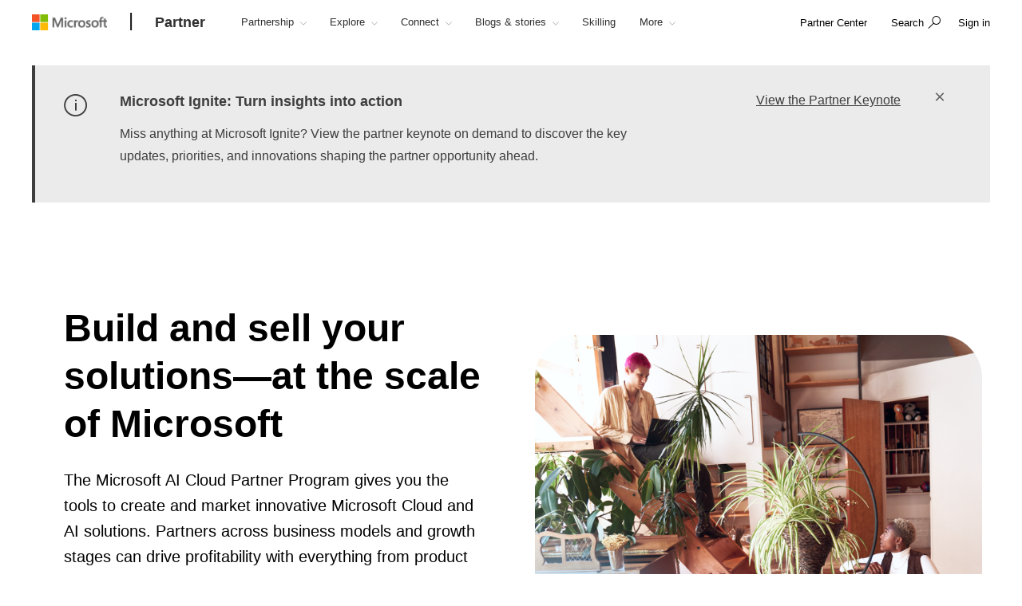

--- FILE ---
content_type: application/javascript; charset=utf-8
request_url: https://visitor-service-us-east-1.tealiumiq.com/msft/main/019be993a53c0018a1c9602651b50009f0024097007e8?callback=utag.ut%5B%22writevamain%22%5D&rnd=1769150326526
body_size: 843
content:
utag.ut["writevamain"]({"metrics":{"22":1.0,"93796":0.0,"73867":0.0,"41251":0.0,"93794":0.0,"15":1.0,"28":1.0,"29":1.0,"32590":0.0,"93792":0.0,"75460":0.0,"38959":0.0,"38049":0.0,"88997":0.0,"8514":0.0,"34868":0.0,"21":1.0},"dates":{"23":1769150326514,"5372":1769150326514},"properties":{"17":"https://partner.microsoft.com/en-CA/","profile":"main","17364":"019be993a53c0018a1c9602651b50009f0024097007e8","13994":"test","account":"msft","47073":"test"},"current_visit":{"metrics":{"12":0.0,"7":1.0,"80":0.0},"dates":{"11":1769150326514,"10":1769150326514},"properties":{"44":"Chrome","45":"Mac OS X","46":"Mac desktop","47":"browser","48":"Chrome","5":"https://partner.microsoft.com/en-CA/"},"flags":{"8585":true,"9895":false,"8595":true,"14":true,"9897":false,"9889":false,"9891":false},"property_sets":{"5057":["Microsoft Partner Network Portal"],"49":["Chrome"],"50":["Mac OS X"],"51":["Mac desktop"],"52":["browser"],"53":["Chrome"]}},"badges":{"32":true}});

--- FILE ---
content_type: text/javascript; charset=utf-8
request_url: https://js.monitor.azure.com/scripts/c/ms.analytics-web-4.min.js
body_size: 59998
content:
/*!
 * 1DS JS SDK Analytics Web, 4.3.12
 * Copyright (c) Microsoft and contributors. All rights reserved.
 * (Microsoft Internal Only)
 */
!function(e,n){var t="undefined";if("object"==typeof exports&&typeof module!=t)n(exports);else if("function"==typeof define&&define.amd)define(["exports"],n);else{var r,i,e=typeof globalThis!=t?globalThis:e||self,a={},o="__ms$mod__",u={},c=u.es5_ms_analytics_web_4_3_12={},s="4.3.12",l="oneDS4",f=(f=e)[l]=f[l]||{},d=(d=e)[l="oneDS"]=d[l]||{},e=f[o]=f[o]||{},g=e.v=e.v||[],l=d[o]=d[o]||{},p=l.v=l.v||[];for(i in(l.o=l.o||[]).push(u),n(a),a)r="x",f[i]=a[i],g[i]=s,typeof d[i]==t?(r="n",(d[i]=a[i])&&(p[i]=s)):p[i]||(p[i]="---"),(c[r]=c[r]||[]).push(i)}}(this,function(t){"use strict";var c="object",Ce="undefined",s="prototype",l=Object,f=l[s];function d(e,n){return e||n}function e(e,n){return e[n]}var g,te=undefined,y=null,p="",v="function",I="object",C="prototype",E="__proto__",N="undefined",S="constructor",A="Symbol",P="length",w="name",re="call",O="toString",D="getOwnPropertyDescriptor",_=d(Object),k=e(_,C),n=d(String),x=e(n,C),r=d(Math),i=d(Array),R=e(i,C),ie=e(R,"slice"),L="_polyfill",M="__nw21$polytype__";function T(e,n){try{return{v:e.apply(this,n)}}catch(t){return{e:t}}}function U(n){return function(e){return typeof e===n}}function H(e){var n="[object "+e+"]";return function(e){return!(!e||k[O].call(e)!==n)}}function ue(e){return typeof e===N||e===N}function ce(e){return e===y||ue(e)}function K(e){return e===y||e===te}function z(e){return!!e||e!==te}var V=U("string"),se=U(v);function W(e){return(e||!ce(e))&&e&&typeof e===I}var B=e(i,"isArray"),q=H("Date"),G=U("number"),j=U("boolean"),X=H("Error");function Ee(e){return e&&e.then&&se(e.then)}function J(e){return!(!e||(n=!e,(t=T(function(){return!(e&&0+e)},void 0)).e?n:t.v));var n,t}function Y(){}function ae(){return[]}function oe(){return!1}var Ne=d(n),Se="[object Error]";function le(e,n){var t=p,r=k[O][re](e);r===Se&&(e={stack:Ne(e.stack),message:Ne(e.message),name:Ne(e.name)});try{t=((t=JSON.stringify(e,y,n?"number"==typeof n?n:4:te))?t.replace(/"(\w+)"\s*:\s{0,1}/g,"$1: "):y)||Ne(e)}catch(i){t=" - "+le(i,n)}return r+": "+t}function Ae(e){throw Error(e)}function Pe(e){throw new TypeError(e)}function we(e){K(e)&&Pe("Cannot convert undefined or null to object")}function Oe(e){V(e)||Pe("'"+le(e)+"' is not a string")}function De(e,n){return!!e&&k.hasOwnProperty[re](e,n)}var _e=d(e(_,D),Y),ke=d(e(_,"hasOwn"),xe);function xe(e,n){return we(e),De(e,n)||!!_e(e,n)}function fe(e,n,t){if(e&&(W(e)||se(e)))for(var r in e)if(ke(e,r)&&-1===n[re](t||e,r,e[r]))break}function de(e,n,t){if(e)for(var r=e[P]>>>0,i=0;i<r&&!(i in e&&-1===n[re](t||e,e[i],i,e));i++);}i=Re;function Re(r,e,i){var a=e?e[r]:y;return function(e){var n,t=(e?e[r]:y)||a;if(t||i)return n=arguments,(t||i).apply(e,t?ie[re](n,1):n);Pe('"'+Ne(r)+'" not defined for '+le(e))}}function Le(n){return function(e){return e[n]}}function Me(n,t){var e,r=_.getOwnPropertyDescriptor;return(e=(e=!K(n)&&r?T(r,[n,t]).v||y:e)||T(function(){for(var e in n)if(e===t)return{enumerable:!0}}).v)&&e.enumerable||!1}var Ue=Re("propertyIsEnumerable",y,Me),Ve=d(e(_,D),Y),Be=d(e(_,"getOwnPropertySymbols"),ae),Fe={e:"enumerable",c:"configurable",v:"value",w:"writable",g:"get",s:"set"};function He(n){var e,t={};return t[Fe.c]=!0,t[Fe.e]=!0,n.l&&(t.get=function(){return n.l.v},(e=Ve(n.l,"v"))&&e.set&&(t.set=function(e){n.l.v=e})),fe(n,function(e,n){t[Fe[e]]=n===te?t[Fe[e]]:n}),t}var Ke=e(_,"defineProperty"),ze=e(_,"defineProperties");function $(e,n,t){return Ke(e,n,He(t))}function We(e,n){var t={};fe(n,function(e,n){t[e]=He(n)}),de(Be(n),function(e){Ue(n,e)&&(t[e]=He(n[e]))}),ze(e,t)}function qe(e,t,r,n){var i={};return fe(e,function(e,n){Ge(i,e,t?n:e),Ge(i,n,r?n:e)}),n?n(i):i}function Ge(e,n,t){Ke(e,n,{value:t,enumerable:!0,writable:!1})}var je=d(e(_,"isFrozen"),oe),Xe=e(_,"freeze");function Je(e){return e}function Ye(e){return we(e),e[E]||y}var $e=e(_,"assign"),Qe=e(_,"keys");function Ze(e){return Xe?function r(e,t){if((B(e)||W(e)||se(e))&&!je(e)){for(var n=0;n<t.length;n++)if(t[n]===e)return e;t.push(e),fe(e,function(e,n){r(n,t)}),en(e)}return e}(e,[]):e}var en=d(Xe,Je),nn=d(e(_,"getPrototypeOf"),Ye);function tn(e){return qe(e,0,0,en)}var rn,an=tn({asyncIterator:0,hasInstance:1,isConcatSpreadable:2,iterator:3,match:4,matchAll:5,replace:6,search:7,species:8,split:9,toPrimitive:10,toStringTag:11,unscopables:12}),on="__tsUtils$gblCfg";function un(){var e;return(e=(e=(e=typeof globalThis!==N?globalThis:e)||typeof self===N?e:self)||typeof window===N?e:window)||typeof global===N?e:global}function cn(){var e;return rn||(e=T(un).v||{},rn=e[on]=e[on]||{}),rn}var sn=e(r,"min"),ln=e(r,"max"),fn=i("slice",x),m=i("substring",x),dn=Re("substr",x,gn);function gn(e,n,t){return we(e),t<0?p:((n=n||0)<0&&(n=ln(n+e[P],0)),ue(t)?fn(e,n):fn(e,n,n+t))}function pn(e,n){return m(e,0,n)}var a,vn=d(e(_,"create"),hn);function hn(e,n){var t;function r(){}return t=K(e)?{}:((t=typeof e)!==I&&t!==v&&Pe("Prototype must be an Object or function: "+le(e)),r[C]=e,T(function(){r[E]=e}),new r),n&&T(ze,[t,n]),t}function mn(){return(Date.now||yn)()}function yn(){return(new Date).getTime()}function Tn(e,n,t){return e.apply(n,t)}function bn(){a=cn()}function In(n,t){var r={};return a||bn(),r.b=a.lzy,Ke(r,"v",{configurable:!0,get:function(){var e=Tn(n,null,t);return a.lzy||Ke(r,"v",{value:e}),r.b=a.lzy,e}}),r}var Cn,En,Nn=e(r,"random"),Sn=In(function(){for(var e=mn().toString(36).slice(2);e.length<16;)e+=Nn().toString(36).slice(2);return e.substring(0,16)}),An="$nw21sym",Pn=0;function wn(e){var n="_"+Pn+++"_"+Sn.v,t=A+"("+e+")";function r(e,n){$(a,e,{v:n,e:!1,w:!1})}var i,a=vn(null);return r("description",Ne(e)),r(O,function(){return t+An+n}),r("valueOf",function(){return a}),r("v",t),r("_uid",n),(i=a)&&(T(function(){i[L]=!0,i[M]="symbol"}),T($,[i,L,{v:!0,w:!1,e:!1}]),T($,[i,M,{v:"symbol",w:!1,e:!1}])),i}function On(e){return Ke({toJSON:function(){return e}},"v",{value:e})}var Dn,_n="window";function kn(e,n){var t;return function(){return a||bn(),(t=t&&!a.lzy?t:On(T(e,n).v)).v}}function xn(e){return a||bn(),(Dn=Dn&&!1!==e&&!a.lzy?Dn:On(T(un).v||y)).v}function ge(e,n){n=Dn&&!1!==n?Dn.v:xn(n);if(n&&n[e])return n[e];if(e===_n)try{return window}catch(t){}return y}var Rn,Ln,Mn,pe=kn(ge,["document"]),ve=kn(ge,[_n]),Un=kn(ge,["navigator"]),Vn=kn(ge,["history"]),Bn=kn(function(){return!!T(function(){return process&&(process.versions||{}).node}).v}),Fn=kn(function(){return!!T(function(){return self&&self instanceof WorkerGlobalScope}).v});function Hn(){return Rn=On(T(ge,[A]).v)}function Kn(e){var n=(a.lzy?0:Rn)||Hn();return n.v?n.v[e]:te}function zn(){return a||bn(),((a.lzy?0:Rn)||Hn()).v}function Wn(e,n){var t=an[e],r=(a||bn(),(a.lzy?0:Rn)||Hn());return r.v?r.v[t||e]:n?te:(En=En||{},(t=an[e])?En[t]=En[t]||wn(A+"."+t):void 0)}function qn(e,n){a||bn();var t=(a.lzy?0:Rn)||Hn();return t.v?t.v(e):n?y:wn(e)}function Gn(e){return a||bn(),((Ln=(a.lzy?0:Ln)||On(T(Kn,["for"]).v)).v||function(e){Cn||(r=cn(),Cn=r.gblSym=r.gblSym||{k:{},s:{}});var n,t,r=Cn;return ke(r.k,e)||(n=wn(e),t=Qe(r.s).length,n._urid=function(){return t+"_"+n[O]()},r.k[e]=n,r.s[n._urid()]=Ne(e)),r.k[e]})(e)}function jn(e){return e&&se(e.next)}function Xn(e){return!K(e)&&se(e[Wn(3)])}function Jn(e,n,t){if(e&&(jn(e)||(e=e[(Mn=Mn||On(Wn(3))).v]?e[Mn.v]():y),jn(e))){var r=te,i=te;try{for(var a=0;!(i=e.next()).done&&-1!==n[re](t||e,i.value,a,e);)a++}catch(o){r={e:o},e["throw"]&&(i=y,e["throw"](r))}finally{try{i&&!i.done&&e["return"]&&e["return"](i)}finally{if(r)throw r.e}}}}function Yn(n,e){return!ue(e)&&n&&(B(e)?Tn(n.push,n,e):jn(e)||Xn(e)?Jn(e,function(e){n.push(e)}):n.push(e)),n}var $n,Qn=i("indexOf",R),Zn=i("map",R);function et(e){return((e?e.slice:y)||ie).apply(e,ie[re](arguments,1))}var nt=d(e(_,"setPrototypeOf"),tt);function tt(t,e){var n;return($n=$n||On(((n={})[E]=[],n instanceof Array))).v?t[E]=e:fe(e,function(e,n){return t[e]=n}),t}function rt(e,n){n&&(e[w]=n)}function it(n){return function(e){return we(e),e&&e.replace?e.replace(n,p):e}}var at,ot,ut,h=Re("trim",x,it(/^\s+|(?=\s)\s+$/g)),ct=e(r,"floor"),st=e(r,"ceil");function lt(e){if(!e||typeof e!==I)return!1;var n=!1;if(e!==(ut=ut||ve()||!0)){ot||(at=Function[C][O],ot=at[re](_));try{var t=nn(e),n=(n=!t)||!(!(t=De(t,S)?t[S]:t)||typeof t!==v||at[re](t)!==ot)}catch(r){}}return n}function ft(e){return e.value&&vt(e),!0}var dt=[function(e){var n,t=e.value;return!!B(t)&&((n=e.result=[]).length=t.length,e.copyTo(n,t),!0)},vt,function(e){return e.type===v},function(e){var n=e.value;return!!q(n)&&(e.result=new Date(n.getTime()),!0)}];function gt(t,e,r,n){var i,a,o=r.handler,n=r.path?n?r.path.concat(n):r.path:[],u={handler:r.handler,src:r.src,path:n},c=typeof e,s=!1,l=e===y,f=(l||(e&&c===I?s=lt(e):(g=g||["string","number","boolean",N,"symbol","bigint"],l=!(c===I||!~g.indexOf(c)))),{type:c,isPrim:l,isPlain:s,value:e,result:e,path:n,origin:r.src,copy:function(e,n){return gt(t,e,n?u:r,n)},copyTo:function(e,n){return pt(t,e,n,u)}});return f.isPrim?o&&o[re](r,f)?f.result:e:(i=e,c=function(n){$(f,"result",{g:function(){return n.v},s:function(e){n.v=e}});for(var e=0,t=o;!(t||(e<dt.length?dt[e++]:ft))[re](r,f);)t=y},de(l=t,function(e){if(e.k===i)return a=e,-1}),a||(a={k:i,v:i},l.push(a),c(a)),a.v)}function pt(e,n,t,r){if(!ce(t))for(var i in t)n[i]=gt(e,t[i],r,i);return n}function vt(e){var n,t=e.value;return!(!t||!e.isPlain||(n=e.result={},e.copyTo(n,t),0))}function ht(e){return n=gt([],e,{handler:void 0,src:e})||{},de(ie[re](arguments),function(e){pt([],n,e,{handler:void 0,src:e,path:[]})}),n;var n}var mt,yt=Le(P);function Tt(){return a||bn(),(mt=mt&&!a.lzy?mt:On(T(ge,["performance"]).v)).v}var bt=e(r,"round"),It=d(e(_,D),Y),Ct=Re("endsWith",x,Et);function Et(e,n,t){Oe(e);n=V(n)?n:Ne(n),t=!ue(t)&&t<e[P]?t:e[P];return m(e,t-n[P],t)===n}var Nt=i("indexOf",x),St=Re("startsWith",x,At);function At(e,n,t){Oe(e);n=V(n)?n:Ne(n),t=0<t?t:0;return m(e,t,t+n[P])===n}var Pt="unref",wt="hasRef";function Ot(e,n,t){var r,i,a,o,u,c,s=B(n),l=s?n.length:0,f=(s=0<l?n[0]:s?te:n,(s=se(s)?s:void 0)||(r=cn().tmOut||[],B(r)&&0<r.length&&se(r[0])&&(s=r[0])),s||setTimeout),d=(r=1<l?n[1]:te,(s=se(r)?r:void 0)||(l=cn().tmOut||[],B(l)&&1<l.length&&se(l[1])&&(s=l[1])),s||clearTimeout),g=t[0],p=(t[0]=function(){p.dn(),Tn(g,te,ie[re](arguments))},i=function(e){if(e){if(e.refresh)return e.refresh(),e;Tn(d,te,[e])}return Tn(f,te,t)},a=function(e){Tn(d,te,[e])},u=!0,c=e?i(y):y,(o={cancel:h,refresh:m,hasRef:function(){return c&&c[wt]?c[wt]():u},ref:function(){return u=!0,c&&c.ref&&c.ref(),o}})[Pt]=v,{h:o=Ke(o,"enabled",{get:function(){return!!c},set:function(e){!e&&c&&h(),e&&!c&&m()}}),dn:function(){c=y}});function v(){return u=!1,c&&c[Pt]&&c[Pt](),o}function h(){c&&a(c),c=y}function m(){return c=i(c),u||v(),o}return p.h}function Dt(){return Ot(!0,te,ie[re](arguments))}(xn()||{}).Symbol,(xn()||{}).Reflect;var _t="hasOwnProperty",kt=$e||function(e){for(var n,t=1,r=arguments.length;t<r;t++)for(var i in n=arguments[t])f[_t].call(n,i)&&(e[i]=n[i]);return e},xt=function(e,n){return(xt=l.setPrototypeOf||{__proto__:[]}instanceof Array&&function(e,n){e.__proto__=n}||function(e,n){for(var t in n)n[_t](t)&&(e[t]=n[t])})(e,n)};function Rt(e,n){function t(){this.constructor=e}"function"!=typeof n&&null!==n&&Pe("Class extends value "+n+" is not a constructor or null"),xt(e,n),e[s]=null===n?vn(n):(t[s]=n[s],new t)}function Lt(e,n){for(var t=0,r=n.length,i=e.length;t<r;t++,i++)e[i]=n[t];return e}var Mt="constructor",Ut="prototype",Vt="function",Bt="_dynInstFuncs",Ft="_isDynProxy",Ht="_dynClass",Kt="_dynInstChk",zt=Kt,Wt="_dfOpts",qt="_unknown_",Gt="__proto__",jt="_dyn"+Gt,n="__dynProto$Gbl",Xt="_dynInstProto",Jt="useBaseInst",Yt="setInstFuncs",$t=Object,Qt=$t.getPrototypeOf,Zt=$t.getOwnPropertyNames,R=xn(),er=R[n]||(R[n]={o:((r={})[Yt]=!0,r[Jt]=!0,r),n:1e3});function nr(e){return e&&(e===$t[Ut]||e===Array[Ut])}function tr(e){return nr(e)||e===Function[Ut]}function rr(e){if(e){if(Qt)return Qt(e);var n=e[Gt]||e[Ut]||(e[Mt]?e[Mt][Ut]:null),t=e[jt]||n;De(e,jt)||(delete e[Xt],t=e[jt]=e[Xt]||e[jt],e[Xt]=n)}return t}function ir(e,n){var t=[];if(Zt)t=Zt(e);else for(var r in e)"string"==typeof r&&De(e,r)&&t.push(r);if(t&&0<t.length)for(var i=0;i<t.length;i++)n(t[i])}function ar(e,n,t){return n!==Mt&&typeof e[n]===Vt&&(t||De(e,n))&&n!==Gt&&n!==Ut}function or(e){Pe("DynamicProto: "+e)}function ur(e,n){for(var t=e.length-1;0<=t;t--)if(e[t]===n)return 1}function cr(e,n){return De(e,Ut)?e.name||n||qt:((e||{})[Mt]||{}).name||n||qt}function he(e,r,n,t){De(e,Ut)||or("theClass is an invalid class definition.");var i,a,o,u,c,s,l=e[Ut],f=(function(e){if(!Qt)return 1;for(var n=[],t=rr(r);t&&!tr(t)&&!ur(n,t);){if(t===e)return 1;n.push(t),t=rr(t)}}(l)||or("["+cr(e)+"] not in hierarchy of ["+cr(r)+"]"),null),e=(De(l,Ht)?f=l[Ht]:(f="_dynCls$"+cr(e,"_")+"$"+er.n,er.n++,l[Ht]=f),he[Wt]),d=!!e[Jt],g=(d&&t&&t[Jt]!==undefined&&(d=!!t[Jt]),i=r,a=vn(null),ir(i,function(e){!a[e]&&ar(i,e,!1)&&(a[e]=i[e])}),a),d=(n(r,function(e,n,t,a){function r(e,n,t){var r,i=n[t];return i[Ft]&&a&&!1!==(r=e[Bt]||{})[zt]&&(i=(r[n[Ht]]||{})[t]||i),function(){return i.apply(e,arguments)}}for(var i=vn(null),o=(ir(t,function(e){i[e]=r(n,t,e)}),rr(e)),u=[];o&&!tr(o)&&!ur(u,o);)ir(o,function(e){!i[e]&&ar(o,e,!Qt)&&(i[e]=r(n,o,e))}),u.push(o),o=rr(o);return i}(l,r,g,d)),!!Qt&&!!e[Yt]);o=l,n=f,u=r,c=g,e=!1!==(d=d&&t?!!t[Yt]:d),nr(o)||nr(l=u[Bt]=u[Bt]||vn(null))||(s=l[n]=l[n]||vn(null),!1!==l[zt]&&(l[zt]=!!e),nr(s)||ir(u,function(e){var t,r,i;ar(u,e,!1)&&u[e]!==c[e]&&(s[e]=u[e],delete u[e],De(o,e)&&(!o[e]||o[e][Ft])||(o[e]=(t=o,r=e,(i=function(){var e,n;return(function(e,n,t,r){var i=null;if(e&&De(t,Ht)){var a=e[Bt]||vn(null);if((i=(a[t[Ht]]||vn(null))[n])||or("Missing ["+n+"] "+Vt),!i[Kt]&&!1!==a[zt]){for(var o=!De(e,n),u=rr(e),c=[];o&&u&&!tr(u)&&!ur(c,u);){var s=u[n];if(s){o=s===r;break}c.push(u),u=rr(u)}try{o&&(e[n]=i),i[Kt]=1}catch(l){a[zt]=!1}}}return i}(this,r,t,i)||(typeof(n=(n=t[e=r])===i?rr(t)[e]:n)!==Vt&&or("["+e+"] is not a "+Vt),n)).apply(this,arguments)})[Ft]=1,i)))}))}he[Wt]=er.o;var sr,D=function(e){return qe(e,1,0,en)},i=function(e){return t={},fe(e,function(e,n){Ge(t,e,n[1]),Ge(t,n[0],n[1])}),en(t);var t},lr=D({Unknown:0,NonRetryableStatus:1,InvalidEvent:2,SizeLimitExceeded:3,KillSwitch:4,QueueFull:5,BeaconSendFailure:6}),fr=D({NONE:0,PENDING:3,INACTIVE:1,ACTIVE:2}),dr="toLowerCase",Q="length",gr="warnToConsole",pr="throwInternal",vr="watch",hr="apply",Z="push",mr="splice",ee="logger",yr="cancel",Tr="initialize",br="identifier",Ir="removeNotificationListener",Cr="addNotificationListener",Er="isInitialized",Nr="getNotifyMgr",Sr="getPlugin",Ar="name",Pr="processNext",wr="getProcessTelContext",Or="value",Dr="enabled",_r="stopPollingInternalLogs",kr="unload",xr="onComplete",Rr="version",Lr="loggingLevelConsole",Mr="createNew",Ur="teardown",Vr="messageId",Br="message",Fr="diagLog",Hr="_doTeardown",Kr="update",zr="getNext",Wr="setNextPlugin",qr="userAgent",Gr="split",jr="replace",Xr="substring",Jr="indexOf",Yr="type",$r="evtName",Qr="status",Zr="getAllResponseHeaders",ei="isChildEvt",ni="data",ti="getCtx",ri="setCtx",ii="headers",ai="urlString",oi="timeout",ui="traceFlags",ci="getAttribute",si="Promise",li="rejected";function fi(e,n){return di(e,function(e){return n?n({status:"fulfilled",rejected:!1,value:e}):e},function(e){return n?n({status:li,rejected:!0,reason:e}):e})}function di(e,n,t,r){var i,a=e;try{if(Ee(e))(n||t)&&(a=e.then(n,t));else try{n&&(a=n(e))}catch(o){if(!t)throw o;a=t(o)}}finally{r&&(e=a,(i=r)&&(Ee(e)?e["finally"]?e["finally"](i):e.then(function(e){return i(),e},function(e){throw i(),e}):i()))}return a}var gi,pi=["pending","resolving","resolved",li],vi="dispatchEvent";function hi(e){var n;return!!(n=e&&e.createEvent?e.createEvent("Event"):n)&&n.initEvent}var mi,yi,Ti,bi,Ii="unhandledRejection";function Ci(e){return se(e)?e.toString():le(e)}function Ei(e,n,t){var u,a,r=et(arguments,3),c=0,s=!1,l=[],f=!1,i=null;function o(a,o){return f=!0,i&&i.cancel(),i=null,e(function(r,i){l.push(function(){try{var e=2===c?a:o,n=ue(e)?u:se(e)?e(u):e;Ee(n)?n.then(r,i):(e||3!==c?r:i)(n)}catch(t){i(t)}}),s&&g()},r)}function d(){return pi[c]}function g(){var e;0<l.length&&(e=l.slice(),l=[],f=!0,i&&i.cancel(),i=null,n(e))}function p(n,t){return function(e){if(c===t){if(2===n&&Ee(e))return c=1,void e.then(p(2,1),p(3,1));c=n,s=!0,u=e,g(),f||3!==n||i||(i=Dt(v,10))}}}function v(){var e,n,t,r,i;f||(f=!0,Bn()?process.emit(Ii,u,a):(e=ve()||xn(),n="unhandledrejection",r=function(e){return $(e,"promise",{g:function(){return a}}),e.reason=u,e},t=!!(mi=mi||On(T(ge,[si+"RejectionEvent"]).v)).v,i=pe(),r(i=(gi=gi||On(!!T(hi,[i]).v)).v?i.createEvent("Event"):t?new Event(n):{}),gi.v&&i.initEvent(n,!1,!0),i&&e[vi]?e[vi](i):(t=e["on"+n])?t(i):(r=ge("console"))&&(r.error||r.log)(n,le(i))))}Ke(a={then:o,"catch":function(e){return o(undefined,e)},"finally":function(n){var e=n,t=n;return se(n)&&(e=function(e){return n&&n(),e},t=function(e){throw n&&n(),e}),o(e,t)}},"state",{get:d}),zn()&&(a[Wn(11)]="IPromise"),a.toString=function(){return"IPromise "+d()+(s?" - "+Ci(u):"")},se(t)||Pe(si+": executor is not a function - "+Ci(t));var h=p(3,0);try{t.call(a,p(2,0),h)}catch(m){h(m)}return a}function Ni(t){return function(n){var e=et(arguments,1);return t(function(t,r){try{var i=[],a=1;Jn(n,function(e,n){e&&(a++,di(e,function(e){i[n]=e,0==--a&&t(i)},r))}),0==--a&&t(i)}catch(e){r(e)}},e)}}function Si(n){return On(function(o){var e=et(arguments,1);return n(function(t,e){var r=[],i=1;function n(e,n){i++,fi(e,function(e){e.rejected?r[n]={status:li,reason:e.reason}:r[n]={status:"fulfilled",value:e.value},0==--i&&t(r)})}try{B(o)?de(o,n):Xn(o)?Jn(o,n):Pe("Input is not an iterable"),0==--i&&t(r)}catch(a){e(a)}},e)})}function Ai(e){de(e,function(e){try{e()}catch(n){}})}function Pi(e,n){return Ei(Pi,(r=G(t=n)?t:0,function(e){Dt(function(){Ai(e)},r)}),e,n);var t,r}function wi(e,n){var t=(yi=yi||On(T(ge,[si]).v||null)).v;if(!t)return Pi(e);se(e)||Pe(si+": executor is not a function - "+le(e));var r=0,t=new t(function(n,t){e(function(e){r=2,n(e)},function(e){r=3,t(e)})});return Ke(t,"state",{get:function(){return pi[r]}}),t}function Oi(e){return Ei(Oi,Ai,e)}function Di(e,n){return(bi=bi||On(wi)).v.call(this,e,n)}var _i=Ni(Di),ki=undefined,ne="",xi="channels",Ri="core",Li="createPerfMgr",Mi="disabled",Ui="extensionConfig",Vi="extensions",Bi="processTelemetry",Fi="priority",Hi="eventsSent",Ki="eventsDiscarded",zi="eventsSendRequest",Wi="perfEvent",qi="offlineEventsStored",Gi="offlineBatchSent",ji="offlineBatchDrop",Xi="getPerfMgr",Ji="domain",Yi="path",$i="Not dynamic - ",Qi="REDACTED",Zi=["sig","Signature","AWSAccessKeyId","X-Goog-Signature"],ea=/-([a-z])/g,na=/([^\w\d_$])/g,ta=/^(\d+[\w\d_$])/,ra=Object.getPrototypeOf;function ia(e){return!ce(e)}function aa(e){return e&&V(e)?(e=(e=e[jr](ea,function(e,n){return n.toUpperCase()}))[jr](na,"_"))[jr](ta,function(e,n){return"_"+n}):e}function oa(e,n){return!(!e||!n)&&-1!==Nt(e,n)}function ua(e){return e&&e.toISOString()||""}function ca(e){return X(e)?e[Ar]:ne}function sa(e,n,t,r,i){var a=t;!e||(a=e[n])===t||i&&!i(a)||r&&!r(t)||(e[n]=a=t)}function la(e,n){var t=null,r=null;return se(e)?t=e:r=e,function(){var e=arguments;if(r=t?t():r)return r[n][hr](r,e)}}function fa(e,n,t,r,i){e&&n&&t&&(!1===i&&!ue(e[n])||(e[n]=la(t,r)))}function da(n,t,e,r){n&&t&&W(n)&&B(e)&&de(e,function(e){V(e)&&fa(n,e,t,e,r)})}function ga(e){return e&&$e?l($e({},e)):e}function pa(e){try{return e.responseText}catch(n){}return null}function va(e,n){return e?"XMLHttpRequest,Status:"+e[Qr]+",Response:"+pa(e)||e.response||"":n}function ha(e,n){return n&&(G(n)?e=[n].concat(e):B(n)&&(e=n.concat(e))),e}var ma="withCredentials";function ya(e,n,t){return!e[t]&&n&&n.getResponseHeader&&(n=n.getResponseHeader(t))&&(e[t]=h(n)),e}var Ta="kill-duration",ba="kill-duration-seconds",Ia="time-delta-millis";function Ca(e,n){var t,r,i={};return e[Zr]?(t=e[Zr](),r={},V(t)&&de(h(t)[Gr](/[\r\n]+/),function(e){var n,t;e&&(-1!==(t=e[Jr](": "))?(n=h(e.substring(0,t))[dr](),t=h(e[Xr](t+1)),r[n]=t):r[h(e)]=1)}),i=r):n&&(i=ya(i,e,Ia),i=ya(i,e,Ta),i=ya(i,e,ba)),i}var Ea="location",Na="console",Sa="JSON",Aa="crypto",Pa="msCrypto",wa="ReactNative",Oa="msie",Da="trident/",_a="XMLHttpRequest",ka=null,xa=null,Ra=!1,La=null,Ma=null;function Ua(e,n){var t,r=!1;if(e){try{(r=n in e)||(t=e[s])&&(r=n in t)}catch(i){}if(!r)try{r=!ue((new e)[n])}catch(i){}}return r}function Va(e){if(e&&Ra){e=ge("__mockLocation");if(e)return e}return typeof location===c&&location?location:ge(Ea)}function Ba(){return typeof JSON===c&&JSON||null!==ge(Sa)}function Fa(){return Ba()?JSON||ge(Sa):null}function Ha(){var e=Un();return e&&e.product&&e.product===wa}function Ka(){var e=Un();return!e||e[qr]===xa&&null!==ka||(e=((xa=e[qr])||ne)[dr](),ka=oa(e,Oa)||oa(e,Da)),ka}function za(e){return Ma=null!==Ma&&!1!==e?Ma:!!Un()&&!!Un().sendBeacon}function Wa(e){var n=!1;try{var n=!!ge("fetch"),t=ge("Request");n&&e&&t&&(n=Ua(t,"keepalive"))}catch(r){}return n}function qa(){var e=!1;try{e=!!ge(_a)}catch(n){}return e}function Ga(e,n){if(!e||!V(e)||-1!==e[Jr](" "))return e;if(n&&!1===n.redactUrls)return e;var t=-1!==Nt(e,"@"),r=-1!==Nt(e,"?");if(!t&&!r)return e;try{var i=e;return t&&(i=e.replace(/^([a-zA-Z][a-zA-Z0-9+.-]*:\/\/)([^:@]{1,200}):([^@]{1,200})@(.*)$/,"$1REDACTED:REDACTED@$4")),i=r?function(e,n){var t=Nt(e,"?");if(-1===t)return e;for(var r=n&&n.redactQueryParams?Zi.concat(n.redactQueryParams):Zi,n=m(e,0,t+1),i=m(e,t+1),t=ne,a=Nt(i,"#"),o=(-1!==a&&(t=m(i,a),i=m(i,0,a)),!1),u=0;u<r[Q];u++){var c=r[u]+"=";if(-1!==Nt(i,c)){o=!0;break}}if(!o)return e;var s=[],l=!1;if(i&&i[Q])for(var f=i[Gr]("&"),u=0;u<f[Q];u++){var d=f[u];if(d){var g=Nt(d,"=");if(-1===g)s[Z](d);else{var p=d[Xr](0,g);if(d[Xr](g+1)===ne)s[Z](d);else{for(var v=!1,h=0;h<r[Q];h++)if(p===r[h]){l=v=!0;break}v?s[Z](p+"="+Qi):s[Z](d)}}}}return l?n+s.join("&")+t:e}(i,n):i}catch(a){return e}}var ja=4294967296,Xa=4294967295,Ja=123456789,Ya=987654321,$a=!1,Qa=Ja,Za=Ya;function eo(e){var n,t=0,r=ge(Aa)||ge(Pa);if(0===(t=r&&r.getRandomValues?r.getRandomValues(new Uint32Array(1))[0]&Xa:t)&&Ka()){if(!$a)try{var i=2147483647&mn();(n=(Math.random()*ja^i)+i)<0&&(n>>>=0),Qa=Ja+n&Xa,Za=Ya-n&Xa,$a=!0}catch(a){}r=((Za=36969*(65535&Za)+(Za>>16)&Xa)<<16)+(65535&(Qa=18e3*(65535&Qa)+(Qa>>16)&Xa))>>>0&Xa|0,t=(r>>>=0)&Xa}return 0===t&&(t=ct(ja*Math.random()|0)),e||(t>>>=0),t}function no(e){void 0===e&&(e=22);for(var n=eo()>>>0,t=0,r=ne;r[Q]<e;)r+="ABCDEFGHIJKLMNOPQRSTUVWXYZabcdefghijklmnopqrstuvwxyz0123456789+/"[0|63&n]||"",n>>>=6,5==++t&&(n=(eo()<<2&4294967295|3&n)>>>0,t=0);return r}var to="3.3.11",ro="."+no(6),io=0;function ao(e){return 1===e.nodeType||9===e.nodeType||!+e.nodeType}function oo(e,n){return aa(e+io+++((n=void 0!==n&&n)?"."+to:ne)+ro)}function uo(e){var a={id:oo("_aiData-"+(e||ne)+"."+to),accept:ao,get:function(e,n,t,r){var i=e[a.id];return i?i[aa(n)]:(r&&((i=function(e,n){var t=n[e.id];if(!t){t={};try{ao(n)&&$(n,e.id,{e:!1,v:t})}catch(r){}}return t}(a,e))[aa(n)]=t),t)},kill:function(e,n){if(e&&e[n])try{delete e[n]}catch(t){}}};return a}function co(e){return e&&W(e)&&!B(e)&&(e.isVal||e.fb||ke(e,"v")||ke(e,"mrg")||ke(e,"ref")||e.set)}function so(e,n,t){var r,i=t.dfVal||z;if(n&&t.fb){var a=t.fb;B(a)||(a=[a]);for(var o=0;o<a[Q];o++){var u=a[o],c=n[u];if(i(c)?r=c:e&&(i(c=e.cfg[u])&&(r=c),e.set(e.cfg,Ne(u),c)),i(r))break}}return!i(r)&&i(t.v)?t.v:r}function lo(t,e,n,r){var i,a,o,u,c,s,l=r,l=co(l)?(i=l.isVal,a=l.set,c=l.rdOnly,f=l.blkVal,o=l.mrg,!(u=l.ref)&&ue(u)&&(u=!!o),so(t,e,l)):r,r=(f&&t.blkVal(e,n),!0),f=e[n];!f&&ce(f)||(s=f,r=!1,i&&s!==l&&!i(s)&&(s=l,r=!0),a&&(r=(s=a(s,l,e))===l)),r?s=l&&function d(t,r,e){var i,n=e;return(n=e&&co(e)?so(t,r,e):n)&&(co(n)&&(n=d(t,r,n)),B(n)?(i=[])[Q]=n[Q]:lt(n)&&(i={}),i&&(fe(n,function(e,n){n&&co(n)&&(n=d(t,r,n)),i[e]=n}),n=i)),n}(t,e,l):(lt(s)||B(l))&&o&&l&&(lt(l)||B(l))&&fe(l,function(e,n){lo(t,s,e,n)}),t.set(e,n,s),u&&t.ref(e,n),c&&t.rdOnly(e,n)}var fo=Gn("[[ai_dynCfg_1]]"),go=Gn("[[ai_blkDynCfg_1]]"),po=Gn("[[ai_frcDynCfg_1]]");function vo(e,n,t){var r=!1;return!t||e[n.blkVal]||(r=t[po])||t[go]?r:lt(t)||B(t)}function ho(e){Pe("InvalidAccess:"+e)}var mo=["push","pop","shift","unshift","splice"],yo=function(e,n,t,r){e&&e[pr](3,108,"".concat(t," [").concat(n,"] failed - ")+le(r))};function To(e,n){e=It(e,n);return e&&e.get}function bo(i,a,o,u){var c={n:o,h:[],trk:function(e){e&&e.fn&&(-1===Qn(c.h,e)&&c.h[Z](e),i.trk(e,c))},clr:function(e){e=Qn(c.h,e);-1!==e&&c.h[mr](e,1)}},s=!0,l=!1;function f(){s&&(l=l||vo(f,i,u),u&&!u[fo]&&l&&(u=Eo(i,u,o,"Converting")),s=!1);var e=i.act;return e&&c.trk(e),u}f[i.prop]={chng:function(){i.add(c)}},$(a,c.n,{g:f,s:function(n){if(u!==n){f[i.ro]&&!i.upd&&ho("["+o+"] is read-only:"+le(a)),s&&(l=l||vo(f,i,u),s=!1);var e,t=l&&f[i.rf];if(l)if(t){fe(u,function(e){u[e]=n?n[e]:ki});try{fe(n,function(e,n){Io(i,u,e,n)}),n=u}catch(r){yo((i.hdlr||{})[ee],o,"Assigning",r),l=!1}}else u&&u[fo]&&fe(u,function(e){var e=To(u,e);e&&(e=e[i.prop])&&e.chng()});n!==u&&(e=n&&vo(f,i,n),!t&&e&&(n=Eo(i,n,o,"Converting")),u=n,l=e),i.add(c)}}})}function Io(e,n,t,r){var i;return n&&((i=To(n,t))&&i[e.prop]?n[t]=r:bo(e,n,t,r)),n}function Co(e,n,t,r){if(n){var i=To(n,t),a=i&&!!i[e.prop],o=r&&r[0],u=r&&r[1],r=r&&r[2];if(!a){if(r)try{var c=n;if(c&&(lt(c)||B(c)))try{c[go]=!0}catch(s){}}catch(l){yo((e.hdlr||{})[ee],t,"Blocking",l)}try{Io(e,n,t,n[t]),i=To(n,t)}catch(l){yo((e.hdlr||{})[ee],t,"State",l)}}o&&(i[e.rf]=o),u&&(i[e.ro]=u),r&&(i[e.blkVal]=!0)}return n}function Eo(t,r,e,n){try{fe(r,function(e,n){Io(t,r,e,n)}),r[fo]||(Ke(r,fo,{get:function(){return t.hdlr}}),i=t,o=e,B(a=r)&&de(mo,function(e){var r=a[e];a[e]=function(){for(var e=[],n=0;n<arguments.length;n++)e[n]=arguments[n];var t=r[hr](this,e);return Eo(i,a,o,"Patching"),t}}))}catch(u){yo((t.hdlr||{})[ee],e,n,u)}var i,a,o;return r}var No="[[ai_",So="]]";function Ao(a){var o,e=qn(No+"get"+a.uid+So),n=qn(No+"ro"+a.uid+So),t=qn(No+"rf"+a.uid+So),r=qn(No+"blkVal"+a.uid+So),d=qn(No+"dtl"+a.uid+So),g=null,p=null;function v(n,e){var t=o.act;try{(o.act=n)&&n[d]&&(de(n[d],function(e){e.clr(n)}),n[d]=[]),e({cfg:a.cfg,set:a.set.bind(a),setDf:a.setDf.bind(a),ref:a.ref.bind(a),rdOnly:a.rdOnly.bind(a)})}catch(i){var r=a[ee];throw r&&r[pr](1,107,le(i)),i}finally{o.act=t||null}}function h(){if(g){var t,e=g,r=(g=null,p&&p[yr](),p=null,[]);if(de(e,function(n){if(n&&(n[d]&&(de(n[d],function(e){e.clr(n)}),n[d]=null),n.fn))try{v(n,n.fn)}catch(e){r[Z](e)}}),g)try{h()}catch(f){r[Z](f)}if(0<r[Q])throw e=r,sr=sr||(c=(u=Error)[C][w],s=Error.captureStackTrace,l=u,T($,[o=function(){var e=this,n=arguments;try{T(rt,[u,i]);var t,r=Tn(u,e,ie[re](n))||e;return r!==e&&(t=nn(e))!==nn(r)&&nt(r,t),s&&s(r,e[S]),a(r,n),r}finally{T(rt,[u,c])}},w,{v:i="AggregationError",c:!0,e:!(a=function(e,n){1<n[Q]&&(e.errors=n[1])})}]),(o=nt(o,l))[C]=l===y?vn(l):(n[C]=l[C],new n),o),t="Watcher error(s): ",de(e,function(e,n){t+="\n".concat(n," > ").concat(le(e))}),new sr(t,e||[])}function n(){this[S]=o,T($,[this,w,{v:"AggregationError",c:!0,e:!1}])}var i,a,o,u,c,s,l}return o={prop:e,ro:n,rf:t,blkVal:r,hdlr:a,add:function(e){if(e&&0<e.h[Q]){g=g||[],p=p||Dt(function(){p=null,h()},0);for(var n=0;n<e.h[Q];n++){var t=e.h[n];t&&-1===Qn(g,t)&&g[Z](t)}}},notify:h,use:v,trk:function(e,n){e&&(e=e[d]=e[d]||[],-1===Qn(e,n)&&e[Z](n))}}}function Po(i,n,e){var t=function(){if(n){var e=n[fo]||n;if(e.cfg&&(e.cfg===n||e.cfg[fo]===e))return e}return null}();if(t)return t;var a,t=oo("dyncfg",!0),e=n&&!1!==e?n:function o(e){var t;return e&&(B(e)?(t=[])[Q]=e[Q]:lt(e)&&(t={}),t)?(fe(e,function(e,n){t[e]=o(n)}),t):e}(n),r={uid:null,cfg:e,logger:i,notify:function(){a.notify()},set:function(e,n,t){try{e=Io(a,e,n,t)}catch(r){yo(i,n,"Setting value",r)}return e[n]},setDf:function(t,e){return e&&fe(e,function(e,n){lo(r,t,e,n)}),t},watch:function(e){return n=a,$(r={fn:t=e,rm:function(){r.fn=null,t=n=null}},"toJSON",{v:function(){return"WatcherHandler"+(r.fn?"":"[X]")}}),n.use(r,t),r;var n,t,r},ref:function(e,n){return Co(a,e,n,((e={})[0]=!0,e))[n]},rdOnly:function(e,n){return Co(a,e,n,((e={})[1]=!0,e))[n]},blkVal:function(e,n){return Co(a,e,n,((e={})[2]=!0,e))[n]},_block:function(t,r){a.use(null,function(e){var n=a.upd;try{ue(r)||(a.upd=r),t(e)}finally{a.upd=n}})}};return $(r,"uid",{c:!1,e:!1,w:!1,v:t}),Eo(a=Ao(r),e,"config","Creating"),r}function wo(e,n,t,r){t=Po(t,e||{},r);return n&&t.setDf(t.cfg,n),t}function me(e,n,t){var r,i,a=e[fo]||e;return!a.cfg||a.cfg!==e&&a.cfg[fo]!==a?(r=t,i=$i+le(e),r?(r[gr](i),r[pr](2,108,i)):ho(i),wo(e,null,t)[vr](n)):a[vr](n)}function Oo(e,n){if(e&&e[kr])return e[kr](n)}var Do="Microsoft_ApplicationInsights_BypassAjaxInstrumentation";function _o(e,n,t){return!e&&ce(e)?n:j(e)?e:"true"===Ne(e)[dr]()}function ko(e){return{mrg:!0,v:e}}function xo(e,n){return{set:e,v:n}}function Ro(e,n){return{fb:n,set:_o,v:!!e}}function Lo(e){return{isVal:se,v:e||null}}function Mo(e){return{isVal:V,v:Ne(e||ne)}}var Uo,Vo=[Hi,Ki,zi,Wi],Bo=null;function Fo(e){var n=Bo;return(n=n||!0===e.disableDbgExt?n:Bo||(e=ge("Microsoft"),Bo=e?e.ApplicationInsights:Bo))?n.ChromeDbgExt:null}var Ho="warnToConsole",Ko={loggingLevelConsole:0,loggingLevelTelemetry:1,maxMessageLimit:25,enableDebug:!1},zo=((x={})[0]=null,x[1]="errorToConsole",x[2]=Ho,x[3]="debugToConsole",x);function Wo(e){return e?'"'+e[jr](/\"/g,ne)+'"':ne}function qo(e,n){var t,r=typeof console!==Ce?console:ge(Na);r&&(t="log",r[e]&&(t=e),se(r[t])&&r[t](n))}jo.dataType="MessageData";var Go=jo;function jo(e,n,t,r){void 0===t&&(t=!1),this[Vr]=e,this[Br]=(t?"AI: ":"AI (Internal): ")+e;t=ne,Ba()&&(t=Fa().stringify(r)),e=(n?" message:"+Wo(n):ne)+(r?" props:"+Wo(t):ne);this[Br]+=e}function Xo(e,n){return(e||{})[ee]||new Jo(n)}Yo.__ieDyn=1;var Jo=Yo;function Yo(r){this.identifier="DiagnosticLogger",this.queue=[];var c,i,s,l,n,f=0,d={};he(Yo,this,function(a){function o(e,n){var t,r;s<=f||(r=!0,t="AITR_"+n[Vr],d[t]?r=!1:d[t]=!0,r&&(e<=i&&(a.queue[Z](n),f++,u(1===e?"error":"warn",n)),f===s&&(r=new Go(23,t="Internal events throttle limit per PageView reached for this app.",!1),a.queue[Z](r),1===e?a.errorToConsole(t):a[gr](t))))}function u(e,n){var t=Fo(r||{});t&&t[Fr]&&t[Fr](e,n)}n=me(wo(r||{},Ko,a).cfg,function(e){e=e.cfg;c=e[Lr],i=e.loggingLevelTelemetry,s=e.maxMessageLimit,l=e.enableDebug}),a.consoleLoggingLevel=function(){return c},a[pr]=function(e,n,t,r,i){n=new Go(n,t,i=void 0!==i&&i,r);if(l)throw le(n);t=zo[e]||Ho;ue(n[Br])?u("throw"+(1===e?"Critical":"Warning"),n):(i?(r=+n[Vr],!d[r]&&e<=c&&(a[t](n[Br]),d[r]=!0)):e<=c&&a[t](n[Br]),o(e,n))},a.debugToConsole=function(e){qo("debug",e),u("warning",e)},a[gr]=function(e){qo("warn",e),u("warning",e)},a.errorToConsole=function(e){qo("error",e),u("error",e)},a.resetInternalMessageCount=function(){f=0,d={}},a.logInternalMessage=o,a[kr]=function(e){n&&n.rm(),n=null}})}function $o(e){return e||new Jo}function ye(e,n,t,r,i,a){void 0===a&&(a=!1),$o(e)[pr](n,t,r,i,a)}function Qo(e,n){$o(e)[gr](n)}var Zo,eu="toGMTString",nu="toUTCString",tu="cookie",ru="expires",iu="isCookieUseDisabled",au="disableCookiesUsage",ou="_ckMgr",uu=null,cu=null,su=null,lu={},fu={},du=((R={cookieCfg:ko(((n={})[Ji]={fb:"cookieDomain",dfVal:ia},n.path={fb:"cookiePath",dfVal:ia},n.enabled=ki,n.ignoreCookies=ki,n.blockedCookies=ki,n.disableCookieDefer=!1,n)),cookieDomain:ki,cookiePath:ki})[au]=ki,R);function gu(){Zo=Zo||In(function(){return pe()})}function pu(e){return!e||e.isEnabled()}function vu(e,n){return n&&e&&B(e.ignoreCookies)&&-1!==Qn(e.ignoreCookies,n)}function hu(e,n){return n&&e&&B(e.blockedCookies)&&-1!==Qn(e.blockedCookies,n)||vu(e,n)}function mu(e,n){var t,n=n[Dr];return ce(n)&&(t=void 0,ue(e[iu])||(t=!e[iu]),n=t=ue(e[au])?t:!e[au]),n}function yu(e,n){var t,r;return e?t=e.getCookieMgr():n&&(t=(r=n.cookieCfg)&&r[ou]?r[ou]:Tu(n)),t||(r=(e||{})[ee],(e=Tu[ou]||fu[ou])||(e=Tu[ou]=Tu(n,r),fu[ou]=e),t=e),t}function Tu(t,r){var s,l,f,i,a,d,o,g=[];function u(e){(n={})[Yi]=e||"/",n[ru]="Thu, 01 Jan 1970 00:00:01 GMT";var n,e=n;return Ka()||(e["max-age"]="0"),Eu(ne,e)}function p(e){if(g)for(var n=g[Q]-1;0<=n;n--)g[n].n===e&&g[mr](n,1)}var n=me(t=wo(t||fu,null,r).cfg,function(e){e.setDf(e.cfg,du),s=e.ref(e.cfg,"cookieCfg"),l=s[Yi]||"/",f=s[Ji],s.disableCookieDefer?g=null:null===g&&(g=[]);e=i;i=!1!==mu(t,s),a=s.getCookie||Nu,d=s.setCookie||Su,o=s.delCookie||Su,!e&&i&&g&&bu(r)&&g&&(de(g,function(e){hu(s,e.n)||(0===e.o?d(e.n,e.v):1===e.o&&o(e.n,e.v))}),g=[])},r),v={isEnabled:function(){var e=!1!==mu(t,s)&&i&&bu(r),n=fu[ou];return e&&n&&v!==n?pu(n):e},setEnabled:function(e){s[Dr]=e,ue(t[au])||(t[au]=!e)},set:function(e,n,t,r,i){var a,o,u,c=!1;return hu(s,e)||(t=t,r=r,i=i,a={},o=h((n=n)||ne),-1!==(u=Nt(o,";"))&&(o=h(pn(n,u)),a=Iu(m(n,u+1))),sa(a,Ji,r||f,J,ue),ce(t)||(n=Ka(),ue(a[ru])&&0<(u=mn()+1e3*t)&&((r=new Date).setTime(u),sa(a,ru,Cu(r,n?eu:nu)||Cu(r,n?eu:nu)||ne,J)),n||sa(a,"max-age",ne+t,null,ue)),(u=Va())&&"https:"===u.protocol&&(sa(a,"secure",null,null,ue),(cu=null===cu?(r=(Un()||{})[qr],!(V(r)&&(oa(r,"CPU iPhone OS 12")||oa(r,"iPad; CPU OS 12")||oa(r,"Macintosh; Intel Mac OS X 10_14")&&oa(r,"Version/")&&oa(r,"Safari")||oa(r,"Macintosh; Intel Mac OS X 10_14")&&Ct(r,"AppleWebKit/605.1.15 (KHTML, like Gecko)")||oa(r,"Chrome/5")||oa(r,"Chrome/6")||oa(r,"UnrealEngine")&&!oa(r,"Chrome")||oa(r,"UCBrowser/12")||oa(r,"UCBrowser/11")))):cu)&&sa(a,"SameSite","None",null,ue)),sa(a,Yi,i||l,null,ue),n=Eu(o,a),pu(v)?(d(e,n),c=!0):g&&(p(e),g[Z]({n:e,o:0,v:n}),c=!0)),c},get:function(e){var n=ne;if(!vu(s,e))if(pu(v))n=a(e);else if(g)for(var t=g[Q]-1;0<=t;t--){var r,i=g[t];if(i.n===e){0===i.o&&(i=i.v,r=Nt(i,";"),n=h(-1!==r?pn(i,r):i));break}}return n},del:function(e,n){var t=!1;return pu(v)?t=v.purge(e,n):g&&(p(e),g[Z]({n:e,o:1,v:u(n)}),t=!0),t},purge:function(e,n){var t=!1;return bu(r)&&(o(e,u(n)),t=!0),t},unload:function(e){n&&n.rm(),g=n=null}};return v[ou]=v}function bu(e){if(null===uu){uu=!1,Zo||gu();try{var n=Zo.v||{};uu=n[tu]!==undefined}catch(t){ye(e,2,68,"Cannot access document.cookie - "+ca(t),{exception:le(t)})}}return uu}function Iu(e){var t={};return e&&e[Q]&&de(h(e)[Gr](";"),function(e){var n;(e=h(e||ne))&&(-1===(n=Nt(e,"="))?t[e]=null:t[h(pn(e,n))]=h(m(e,n+1)))}),t}function Cu(e,n){return se(e[n])?e[n]():null}function Eu(e,n){var t=e||ne;return fe(n,function(e,n){t+="; "+e+(ce(n)?ne:"="+n)}),t}function Nu(e){var n,t=ne;return Zo||gu(),Zo.v&&(n=Zo.v[tu]||ne,su!==n&&(lu=Iu(n),su=n),t=h(lu[e]||ne)),t}function Su(e,n){Zo||gu(),Zo.v&&(Zo.v[tu]=e+"="+n)}var Au={perfEvtsSendAll:!1};function Pu(e){e.h=null;var n=e.cb;e.cb=[],de(n,function(e){T(e.fn,[e.arg])})}function wu(e,n,t,r){de(e,function(e){e&&e[n]&&(t?(t.cb[Z]({fn:r,arg:e}),t.h=t.h||Dt(Pu,0,t)):T(r,[e]))})}Du.__ieDyn=1;var Ou=Du;function Du(e){this.listeners=[];var t,i=[],a={h:null,cb:[]},o=wo(e,Au)[vr](function(e){t=!!e.cfg.perfEvtsSendAll});he(Du,this,function(e){$(e,"listeners",{g:function(){return i}}),e[Cr]=function(e){i[Z](e)},e[Ir]=function(e){for(var n=Qn(i,e);-1<n;)i[mr](n,1),n=Qn(i,e)},e[Hi]=function(n){wu(i,Hi,a,function(e){e[Hi](n)})},e[Ki]=function(n,t,r){wu(i,Ki,a,function(e){e[Ki](n,t,r)})},e[zi]=function(n,t){wu(i,zi,t?a:null,function(e){e[zi](n,t)})},e[Wi]=function(n){!n||!t&&n[ei]()||wu(i,Wi,null,function(e){n.isAsync?Dt(function(){return e[Wi](n)},0):e[Wi](n)})},e[qi]=function(n){n&&n[Q]&&wu(i,qi,a,function(e){e[qi](n)})},e[Gi]=function(n){n&&n[ni]&&wu(i,Gi,a,function(e){e[Gi](n)})},e[ji]=function(n,e){var t;0<n&&(t=e||0,wu(i,ji,a,function(e){e[ji](n,t)}))},e[kr]=function(n){var t,r=function(){o&&o.rm(),o=null,i=[],a.h&&a.h[yr](),a.h=null,a.cb=[]};if(wu(i,"unload",null,function(e){e=e[kr](n);e&&(t=t||[])[Z](e)}),t)return Di(function(e){return fi(_i(t),function(){r(),e()})});r()}})}var _u="ParentContextKey",ku="ChildrenContextKey",xu=(Ru.ParentContextKey="parent",Ru.ChildrenContextKey="childEvts",Ru);function Ru(e,n,t){var r,i=this;i.start=mn(),i[Ar]=e,i.isAsync=t,i[ei]=function(){return!1},se(n)&&$(i,"payload",{g:function(){return!r&&se(n)&&(r=n(),n=null),r}}),i[ti]=function(e){return e?(e===Ru[_u]||e===Ru[ku]?i:i.ctx||{})[e]:null},i[ri]=function(e,n){e&&(e===Ru[_u]?(i[e]||(i[ei]=function(){return!0}),i[e]=n):e===Ru[ku]?i[e]=n:(i.ctx=i.ctx||{})[e]=n)},i.complete=function(){var e=0,n=i[ti](Ru[ku]);if(B(n))for(var t=0;t<n[Q];t++){var r=n[t];r&&(e+=r.time)}i.time=mn()-i.start,i.exTime=i.time-e,i.complete=function(){}}}Mu.__ieDyn=1;var Lu=Mu;function Mu(n){this.ctx={},he(Mu,this,function(t){t.create=function(e,n,t){return new xu(e,n,t)},t.fire=function(e){e&&(e.complete(),n&&se(n[Wi])&&n[Wi](e))},t[ri]=function(e,n){e&&((t.ctx=t.ctx||{})[e]=n)},t[ti]=function(e){return(t.ctx||{})[e]}})}var Uu="CoreUtils.doPerf";function Vu(e,n,t,r,i){if(e)if(e=e[Xi]?e[Xi]():e){var a,o=void 0,u=e[ti](Uu);try{if(o=e.create(n(),r,i))return u&&o[ri]&&(o[ri](xu[_u],u),u[ti]&&u[ri]&&((a=u[ti](xu[ku]))||(a=[],u[ri](xu[ku],a)),a[Z](o))),e[ri](Uu,o),t(o)}catch(c){o&&o[ri]&&o[ri]("exception",c)}finally{o&&e.fire(o),e[ri](Uu,u)}}return t()}function Bu(){var e=Fu();return m(e,0,8)+"-"+m(e,8,12)+"-"+m(e,12,16)+"-"+m(e,16,20)+"-"+m(e,20)}function Fu(){for(var e,n=["0","1","2","3","4","5","6","7","8","9","a","b","c","d","e","f"],t=ne,r=0;r<4;r++)t+=n[15&(e=eo())]+n[e>>4&15]+n[e>>8&15]+n[e>>12&15]+n[e>>16&15]+n[e>>20&15]+n[e>>24&15]+n[e>>28&15];var i=n[8+(3&eo())|0];return dn(t,0,8)+dn(t,9,4)+"4"+dn(t,13,3)+i+dn(t,16,3)+dn(t,19,12)}var Hu="00000000000000000000000000000000",Ku="0000000000000000";function zu(e,n,t){return e&&e[Q]===n&&e!==t&&e.match(/^[\da-f]*$/i)}function Wu(e){return zu(e,32,Hu)}function qu(e){return zu(e,16,Ku)}var Gu=uo("plugin");function ju(e){return Gu.get(e,"state",{},!0)}function Xu(t,r){for(var e=[],n=null,i=t[zr]();i;){var a,o,u=i[Sr]();u&&(n&&n[Wr]&&u[Bi]&&n[Wr](u),o=!!(a=ju(u))[Er],(o=u[Er]?u[Er]():o)||e[Z](u),n=u,i=i[zr]())}de(e,function(e){var n=t[Ri]();e[Tr](t.getCfg(),n,r,t[zr]()),a=ju(e),e[Ri]||a[Ri]||(a[Ri]=n),a[Er]=!0,delete a[Ur]})}function Ju(e){return e.sort(function(e,n){var t,r=0;return n?(t=n[Bi],e[Bi]?r=t?e[Fi]-n[Fi]:1:t&&(r=-1)):r=e?1:-1,r})}var Yu="TelemetryPluginChain",$u="_hasRun",Qu="_getTelCtx",Zu=0;function ec(e,a,t,n){var r=null,i=[],o=(a=a||wo({},null,t[ee]),null!==n&&(r=n?function(e,n,t){for(;e;){if(e[Sr]()===t)return e;e=e[zr]()}return ic([t],n.config||{},n)}(e,t,n):e),{_next:function(){var e,n=r;return r=n?n[zr]():null,n||(e=i)&&0<e[Q]&&(de(e,function(e){try{e.func.call(e.self,e.args)}catch(n){ye(t[ee],2,73,"Unexpected Exception during onComplete - "+le(n))}}),i=[]),n},ctx:{core:function(){return t},diagLog:function(){return Xo(t,a.cfg)},getCfg:function(){return a.cfg},getExtCfg:function(e,n){var r=u(e,!0);return n&&fe(n,function(e,n){var t;!ce(r[e])||!(t=a.cfg[e])&&ce(t)||(r[e]=t),lo(a,r,e,n)}),a.setDf(r,n)},getConfig:function(e,n,t){void 0===t&&(t=!1);var r,e=u(e,!1),i=a.cfg;return!e||!e[n]&&ce(e[n])?!i[n]&&ce(i[n])||(r=i[n]):r=e[n],r||!ce(r)?r:t},hasNext:function(){return!!r},getNext:function(){return r},setNext:function(e){r=e},iterate:function(e){for(;n=o._next();){var n=n[Sr]();n&&e(n)}},onComplete:function(e,n){for(var t=[],r=2;r<arguments.length;r++)t[r-2]=arguments[r];e&&i[Z]({func:e,self:ue(n)?o.ctx:n,args:t})}}});function u(e,n){var t,r=null,i=a.cfg;return i&&e&&(t=i[Ui],i[Ui]=t=!t&&n?{}:t,(t=a.ref(i,Ui))&&(r=t[e],t[e]=r=!r&&n?{}:r,r=a.ref(t,e))),r}return o}function nc(e,n,t,r){var i=wo(n),a=ec(e,i,t,r),o=a.ctx;return o[Pr]=function(e){var n=a._next();return n&&n[Bi](e,o),!n},o[Mr]=function(e,n){return nc((e=B(e=void 0===e?null:e)?ic(e,i.cfg,t,n):e)||o[zr](),i.cfg,t,n)},o}function tc(e,t,n){var r=wo(t.config),i=ec(e,r,t,n),a=i.ctx;return a[Pr]=function(e){var n=i._next();return n&&n[kr](a,e),!n},a[Mr]=function(e,n){return tc((e=B(e=void 0===e?null:e)?ic(e,r.cfg,t,n):e)||a[zr](),t,n)},a}function rc(e,t,n){var r=wo(t.config),i=ec(e,r,t,n).ctx;return i[Pr]=function(n){return i.iterate(function(e){se(e[Kr])&&e[Kr](i,n)})},i[Mr]=function(e,n){return rc((e=B(e=void 0===e?null:e)?ic(e,r.cfg,t,n):e)||i[zr](),t,n)},i}function ic(e,n,t,r){var i,a=null,o=!r;return B(e)&&0<e[Q]&&(i=null,de(e,function(e){(o=!o&&r===e||o)&&e&&se(e[Bi])&&(e=ac(e,n,t),a=a||e,i&&i._setNext(e),i=e)})),r&&!a?ic([r],n,t):a}function ac(c,r,i){var s=null,a=se(c[Bi]),o=se(c[Wr]),l=c?c[br]+"-"+c[Fi]+"-"+Zu++:"Unknown-0-"+Zu++,u={getPlugin:function(){return c},getNext:function(){return s},processTelemetry:function(t,e){var n;f(e=e||(n=(n=c&&se(c[Qu])?c[Qu]():n)||nc(u,r,i)),function(e){if(!c||!a)return!1;var n=ju(c);return!n[Ur]&&!n[Mi]&&(o&&c[Wr](s),c[Bi](t,e),!0)},"processTelemetry",function(){return{item:t}},!t.sync)||e[Pr](t)},unload:function(r,i){f(r,function(){var e,n,t=!1;return c&&(e=ju(c),n=c[Ri]||e[Ri],!c||n&&n!==r.core()||e[Ur]||(e[Ri]=null,e[Ur]=!0,e[Er]=!1,c[Ur]&&!0===c[Ur](r,i)&&(t=!0))),t},"unload",function(){},i.isAsync)||r[Pr](i)},update:function(r,i){f(r,function(){var e,n,t=!1;return c&&(e=ju(c),n=c[Ri]||e[Ri],!c||n&&n!==r.core()||e[Ur]||c[Kr]&&!0===c[Kr](r,i)&&(t=!0)),t},"update",function(){},!1)||r[Pr](i)},_id:l,_setNext:function(e){s=e}};function f(t,r,i,e,n){var a=!1,o=c?c[br]:Yu,u=(u=t[$u])||(t[$u]={});return t.setNext(s),c&&Vu(t[Ri](),function(){return o+":"+i},function(){u[l]=!0;try{var e=s?s._id:ne;e&&(u[e]=!1),a=r(t)}catch(n){e=!s||u[s._id];e&&(a=!0),s&&e||ye(t[Fr](),1,73,"Plugin ["+o+"] failed during "+i+" - "+le(n)+", run flags: "+le(u))}},e,n),a}return en(u)}function oc(){var n=[];return{add:function(e){e&&n[Z](e)},run:function(t,r){de(n,function(e){try{e(t,r)}catch(n){ye(t[Fr](),2,73,"Unexpected error calling unload handler - "+le(n))}}),n=[]}}}function uc(){var n=[];return{run:function(t){var e=n;n=[],de(e,function(e){try{(e.rm||e.remove).call(e)}catch(n){ye(t,2,73,"Unloading:"+le(n))}})},add:function(e){e&&Yn(n,e)}}}var cc="getPlugin",sc=((r={})[Ui]={isVal:ia,v:{}},r),x=(lc.__ieDyn=1,lc);function lc(){var i,a,s,l,f,o=this;function n(e){var n,e=e=void 0===e?null:e;return e||(n=a||nc(null,{},o[Ri]),e=s&&s[cc]?n[Mr](null,s[cc]):n[Mr](null,s)),e}function u(e,n,t){wo(e,sc,Xo(n)),!t&&n&&(t=n[wr]()[zr]());var r=s;s&&s[cc]&&(r=s[cc]()),o[Ri]=n,a=nc(t,e,n,r)}function d(){i=!1,o[Ri]=null,s=a=null,f=uc(),l=oc()}d(),he(lc,o,function(c){c[Tr]=function(e,n,t,r){u(e,n,r),i=!0},c[Ur]=function(e,n){var t,r,i,a,o=c[Ri];if(o&&(!e||o===e[Ri]()))return r=!1,i=e||tc(null,o,s&&s[cc]?s[cc]():s),a=n||{reason:0,isAsync:!1},c[Hr]&&!0===c[Hr](i,a,u)?t=!0:u(),t;function u(){r||(r=!0,l.run(i,n),f.run(i[Fr]()),!0===t&&i[Pr](a),d())}},c[Kr]=function(e,n){var t,r,i,a=c[Ri];if(a&&(!e||a===e[Ri]()))return r=!1,i=e||rc(null,a,s&&s[cc]?s[cc]():s),c._doUpdate&&!0===c._doUpdate(i,n||{reason:0},o)?t=!0:o(),t;function o(){r||(r=!0,u(i.getCfg(),i.core(),i[zr]()))}},fa(c,"_addUnloadCb",function(){return l},"add"),fa(c,"_addHook",function(){return f},"add"),$(c,"_unloadHooks",{g:function(){return f}})}),o[Fr]=function(e){return n(e)[Fr]()},o[Er]=function(){return i},o.setInitialized=function(e){i=e},o[Wr]=function(e){s=e},o[Pr]=function(e,n){n?n[Pr](e):s&&se(s[Bi])&&s[Bi](e,null)},o._getTelCtx=n}function fc(e,n,t){for(var r=!1,i=e[Q],a=0;a<i;++a){var o=e[a];if(o)try{if(!1===o.fn[hr](null,[n])){r=!0;break}}catch(u){ye(t,2,64,"Telemetry initializer failed: "+ca(u),{exception:le(u)},!0)}}return!r}Rt(pc,dc=x),pc.__ieDyn=1;var dc,gc=pc;function pc(){var i,a,e=dc.call(this)||this;function n(){i=0,a=[]}return e.identifier="TelemetryInitializerPlugin",e.priority=199,n(),he(pc,e,function(t,e){t.addTelemetryInitializer=function(e){return n=i++,Yn(t=a,r={id:n,fn:e}),{remove:function(){de(t,function(e,n){if(e.id===r.id)return t[mr](n,1),-1})}};var t,n,r},t[Bi]=function(e,n){fc(a,e,(n||t)[Fr]())&&t[Pr](e,n)},t[Hr]=function(){n()}}),e}var vc="Plugins must provide initialize method",hc="SDK is still unloading...",mc=Ze(((n={cookieCfg:{}})[Vi]={rdOnly:!0,ref:!0,v:[]},n[xi]={rdOnly:!0,ref:!0,v:[]},n[Ui]={ref:!0,v:{}},n[Li]=ki,n.loggingLevelConsole=0,n.diagnosticLogInterval=ki,n));function yc(e,n){return new Lu(n)}function Tc(n,e){var t=!1;return de(e,function(e){if(e===n)return t=!0,-1}),t}function bc(e,t){var r=null,i=-1;return de(e,function(e,n){if(e.w===t)return r=e,i=n,-1}),{i:i,l:r}}Ic.__ieDyn=1;R=Ic;function Ic(){var I,C,E,r,N,S,A,P,w,O,D,_,k,i,a,x,R,L,M,U,V,B,F,H,K,z,W,q,G,j,X,J,Y;he(Ic,this,function(f){function d(){G=!0,ce(V)?(z=fr.INACTIVE,ye(E,1,112,"ikey can't be resolved from promises")):z=fr.ACTIVE,g()}function g(){C&&(f.releaseQueue(),f.pollInternalLogs())}function o(e){return X&&X[Dr]||Y||(e||E&&0<E.queue[Q])&&(J||(J=!0,b(I[vr](function(e){var e=e.cfg.diagnosticLogInterval,n=(e&&0<e||(e=1e4),!1);X&&(n=X[Dr],X[yr]()),(X=function(){return Ot(!1,te,ie[re](arguments))}(h,e)).unref(),X[Dr]=n}))),X[Dr]=!0),X}function n(){var t={},n=(H=[],function(e){e&&de(e,function(e){var n;e[br]&&e[Rr]&&!t[e.identifier]&&(n=e[br]+"="+e[Rr],H[Z](n),t[e.identifier]=e)})});n(_),D&&de(D,function(e){n(e)}),n(O)}function u(){C=!1,(I=wo({},mc,f[ee])).cfg[Lr]=1,$(f,"config",{g:function(){return I.cfg},s:function(e){f.updateCfg(e,!1)}}),$(f,"pluginVersionStringArr",{g:function(){return H||n(),H}}),$(f,"pluginVersionString",{g:function(){return K||(H||n(),K=H.join(";")),K||ne}}),$(f,"logger",{g:function(){return E||(E=new Jo(I.cfg),I[ee]=E),E},s:function(e){I[ee]=e,E!==e&&(Oo(E,!1),E=e)}}),f[ee]=new Jo(I.cfg),F=[];var e=f.config[Vi]||[];e.splice(0,e[Q]),Yn(e,F),i=new gc,Oo(N,!(r=[])),A=S=N=null,Oo(P,!1),k=!(O=[]),x=oo("AIBaseCore",!(a=_=D=w=P=null)),R=oc(),L=uc(),z=0,G=J=Y=!(B=[]),j=q=W=X=H=K=V=U=null}function c(){var e=nc(l(),I.cfg,f);return e[xr](o),e}function p(e){r=f[ee],i=[],a=[],o={},de(O,function(e){(ce(e)||ce(e[Tr]))&&Ae(vc);var n=e[Fi],t=e[br];e&&n&&(ce(o[n])?o[n]=t:Qo(r,"Two extensions have same priority #"+n+" - "+o[n]+", "+t)),(!n||n<500?i:a)[Z](e)});var r,i,a,o,n={core:i,channels:a},n=(H=K=w=null,_=Ju(Yn(_=(D||[])[0]||[],n[xi])),Yn(Ju(n[Ri]),_)),t=(F=en(n),f.config[Vi]||[]),t=(t.splice(0,t[Q]),Yn(t,F),c());_&&0<_[Q]&&Xu(t[Mr](_),n),Xu(t,n),e&&y(e)}function s(n){var r=null,t=[];return de(F,function(e){if(e[br]===n&&e!==i)return r=e,-1;e.getChannel&&t[Z](e)}),!r&&0<t[Q]&&de(t,function(e){if(!(r=e.getChannel(n)))return-1}),r?{plugin:r,setEnabled:function(e){ju(r)[Mi]=!e},isEnabled:function(){var e=ju(r);return!e[Ur]&&!e[Mi]},remove:function(e,n){var t=[r];v(t,{reason:1,isAsync:e=void 0===e||e},function(e){e&&p({reason:32,removed:t}),n&&n(e)})}}:null}function l(){var e;return w||(e=(F||[]).slice(),-1===Qn(e,i)&&e[Z](i),w=ic(Ju(e),I.cfg,f)),w}function v(a,e,n){var t;a&&0<a[Q]?((t=tc(ic(a,I.cfg,f),f))[xr](function(){var r=!1,t=[],i=(de(O,function(e,n){Tc(e,a)?r=!0:t[Z](e)}),O=t,H=K=null,[]);D&&(de(D,function(e,n){var t=[];de(e,function(e){Tc(e,a)?r=!0:t[Z](e)}),i[Z](t)}),D=i),n&&n(r),o()}),t[Pr](e)):n(!1)}function h(){var e;E&&E.queue&&(e=E.queue.slice(0),E.queue[Q]=0,de(e,function(e){e={name:a||"InternalMessageId: "+e[Vr],iKey:V,time:ua(new Date),baseType:Go.dataType,baseData:{message:e[Br]}};f.track(e)}))}function m(t,e,r,i){var a=1,n=!1,o=null;function u(){a--,n&&0===a&&(o&&o[yr](),o=null,e&&e(n),e=null)}return i=i||5e3,_&&0<_[Q]&&c()[Mr](_).iterate(function(e){var n;e.flush&&(a++,n=!1,e.flush(t,function(){n=!0,u()},r)||n||(t&&null==o?o=Dt(function(){o=null,u()},i):u()))}),n=!0,u(),!0}function y(e){var n=rc(l(),f);n[xr](o),f._updateHook&&!0===f._updateHook(n,e)||n[Pr](e)}function T(e){var n=f[ee];n?(ye(n,2,73,e),o()):Ae(e)}function t(e){var n=f[Nr]();n&&n[Ki]([e],2)}function b(e){L.add(e)}u(),f._getDbgPlgTargets=function(){return[F,r]},f[Er]=function(){return C},f.activeStatus=function(){return z},f._setPendingStatus=function(){z=3},f[Tr]=function(e,n,t,r){k&&Ae(hc),f[Er]()&&Ae("Core cannot be initialized more than once"),e=(I=wo(e,mc,t||f[ee],!1)).cfg,b(I[vr](function(n){var e=n.cfg,t=(q=e.initInMemoMaxSize||100,function(e){var a,n=e.instrumentationKey,t=e.endpointUrl;if(3!==z){if(ce(n))return V=null,z=fr.INACTIVE,r="Please provide instrumentation key",C?(ye(E,1,100,r),g()):Ae(r);var r=[];V=Ee(n)?(r[Z](n),null):n,W=Ee(t)?(r[Z](t),null):t,r[Q]?(G=!1,z=3,n=ia((a=e).initTimeOut)?a.initTimeOut:5e4,t=r,e=(Ti=Ti||Si(Oi)).v(t,void 0),j&&j[yr](),j=Dt(function(){j=null,G||d()},n),fi(e,function(e){try{if(G)return;var n,t,r;e.rejected||((n=e[Or])&&n[Q]&&(t=n[0],V=t&&t[Or],1<n[Q]&&(r=n[1],W=r&&r[Or])),V&&(a.instrumentationKey=V,a.endpointUrl=W)),d()}catch(i){G||d()}})):d()}}(e),n.ref(n.cfg,Ui));fe(t,function(e){n.ref(t,e)})})),c=I,i=L,a=(N=r)&&f[Nr](),o=M,i.add(c[vr](function(e){var n=e.cfg.disableDbgExt;!0===n&&o&&(a[Ir](o),o=null),a&&!o&&!0!==n&&(o=function(e){if(!Uo){Uo={};for(var n=0;n<Vo[Q];n++)Uo[Vo[n]]=function(t,r){return function(){var e=arguments,n=Fo(r);n&&(n=n.listener)&&n[t]&&n[t][hr](n,e)}}(Vo[n],e)}return Uo}(e.cfg),a[Cr](o))})),M=o,b(I[vr](function(e){var n,t,r;e.cfg.enablePerfMgr?(n=e.cfg[Li],u===n&&u||(t=n=n||yc,(e=e.cfg)?!(r=e[Li])&&ce(r)&&(r=ue(t)?{}:t,e[Li]=r):r=ue(t)?{}:t,u=n,A=null),S||A||!se(n)||(A=n(f,f[Nr]()))):u=A=null})),f[ee]=t;var i,a,o,u,c,s,l,r=e[Vi];(O=[])[Z].apply(O,Lt(Lt([],n),r)),D=e[xi],p(null),_&&0!==_[Q]||Ae("No "+xi+" available"),D&&1<D[Q]&&((c=f[Sr]("TeeChannelController"))&&c.plugin||ye(E,1,28,"TeeChannel required")),s=e,l=E,de(B,function(e){var n=me(s,e.w,l);delete e.w,e.rm=function(){n.rm()}}),C=!(B=null),z===fr.ACTIVE&&g()},f.getChannels=function(){var n=[];return _&&de(_,function(e){n[Z](e)}),en(n)},f.track=function(e){Vu(f[Xi](),function(){return"AppInsightsCore:track"},function(){null===e&&(t(e),Ae("Invalid telemetry item")),!e[Ar]&&ce(e[Ar])&&(t(e),Ae("telemetry name required")),e.iKey=e.iKey||V,e.time=e.time||ua(new Date),e.ver=e.ver||"4.0",!k&&f[Er]()&&z===fr.ACTIVE?c()[Pr](e):z!==fr.INACTIVE&&r[Q]<=q&&r[Z](e)},function(){return{item:e}},!e.sync)},f[wr]=c,f[Nr]=function(){return N||(N=new Ou(I.cfg),f._notificationManager=N),N},f[Cr]=function(e){f.getNotifyMgr()[Cr](e)},f[Ir]=function(e){N&&N[Ir](e)},f.getCookieMgr=function(){return P=P||Tu(I.cfg,f[ee])},f.setCookieMgr=function(e){P!==e&&(Oo(P,!1),P=e)},f[Xi]=function(){return S||A||null},f.setPerfMgr=function(e){S=e},f.eventCnt=function(){return r[Q]},f.releaseQueue=function(){var e;C&&0<r[Q]&&(e=r,r=[],2===z?de(e,function(e){e.iKey=e.iKey||V,c()[Pr](e)}):ye(E,2,20,"core init status is not active"))},f.pollInternalLogs=function(e){return a=e||null,Y=!1,X&&X[yr](),o(!0)},f[_r]=function(){Y=!0,X&&X[yr](),h()},da(f,function(){return i},["addTelemetryInitializer"]),f[kr]=function(e,n,t){void 0===e&&(e=!0),C||Ae("SDK is not initialized"),k&&Ae(hc);var r,i={reason:50,isAsync:e,flushComplete:!1},a=(e&&!n&&(r=Di(function(e){n=e})),tc(l(),f));return a[xr](function(){L.run(f[ee]),function r(e,n,t){t||Di(function(e){t=e}),e&&0<yt(e)?fi(Oo(e[0],n),function(){r(et(e,1),n,t)}):t()}([P,N,E],e,function(){u(),n&&n(i)})},f),h(),m(e,function(e){i.flushComplete=e,k=!0,R.run(a,i),f[_r](),a[Pr](i)},6,t),r},f[Sr]=s,f.addPlugin=function(e,n,t,r){if(!e)return r&&r(!1),void T(vc);var i=s(e[br]);if(i&&!n)return r&&r(!1),void T("Plugin ["+e[br]+"] is already loaded!");var a,o={reason:16};function u(){O[Z](e),o.added=[e],p(o),r&&r(!0)}i?v(a=[i.plugin],{reason:2,isAsync:!!t},function(e){e?(o.removed=a,o.reason|=32,u()):r&&r(!1)}):u()},f.updateCfg=function(r,e){var n,t;void 0===e&&(e=!0),f[Er]()&&(n={reason:1,cfg:I.cfg,oldCfg:ht({},I.cfg),newConfig:ht({},r),merge:e},r=n.newConfig,t=I.cfg,r[Vi]=t[Vi],r[xi]=t[xi]),I._block(function(n){var t=n.cfg;!function a(t,r,e,i){e&&fe(e,function(e,n){i&&lt(n)&&lt(r[e])&&a(t,r[e],n,i),i&&lt(n)&&lt(r[e])?a(t,r[e],n,i):t.set(r,e,n)})}(n,t,r,e),e||fe(t,function(e){ke(r,e)||n.set(t,e,ki)}),n.setDf(t,mc)},!0),I.notify(),n&&y(n)},f.evtNamespace=function(){return x},f.flush=m,f.getTraceCtx=function(e){var n;return U||(n={},U={getName:function(){return n[Ar]},setName:function(e){n[Ar]=e},getTraceId:function(){return n.traceId},setTraceId:function(e){Wu(e)&&(n.traceId=e)},getSpanId:function(){return n.spanId},setSpanId:function(e){qu(e)&&(n.spanId=e)},getTraceFlags:function(){return n[ui]},setTraceFlags:function(e){n[ui]=e}}),U},f.setTraceCtx=function(e){U=e||null},f.addUnloadHook=b,fa(f,"addUnloadCb",function(){return R},"add"),f.onCfgChange=function(e){var n,t,r=C?me(I.cfg,e,f[ee]):((e=bc(n=B,t=e).l)||n[Z](e={w:t,rm:function(){var e=bc(n,t);-1!==e.i&&n[mr](e.i,1)}}),e);return $({rm:function(){r.rm()}},"toJSON",{v:function(){return"aicore::onCfgChange<"+JSON.stringify(r)+">"}})},f.getWParam=function(){return pe()||I.cfg.enableWParam?0:-1}})}var Cc="&NoResponseBody=true",Ec=(Nc.__ieDyn=1,Nc);function Nc(){var b,i,d,I,C,a,E,g,p,v,h,N,S,A,P=0;he(Nc,this,function(t,e){var m=!0;function u(e,n){ye(d,2,26,"Failed to send telemetry.",{message:e}),T(n,400,{})}function y(e){u("No endpoint url is provided for the batch",e)}function T(e,n,t,r){try{e&&e(n,t,r)}catch(i){}}function o(e,n){var t=Un();if(!e[ai])return y(n),!0;n=e[ai]+(S?Cc:""),e=e[ni],e=I?e:new Blob([e],{type:"text/plain;charset=UTF-8"});return t.sendBeacon(n,e)}function c(e,n,t){var r,i=e[ni];try{i&&(o(e,n)?T(n,200,{},""):(r=C&&C.beaconOnRetry)&&se(r)?r(e,n,o):(g&&g.sendPOST(e,n,!0),ye(d,2,40,". Failed to send telemetry with Beacon API, retried with normal sender.")))}catch(a){I&&Qo(d,"Failed to send telemetry using sendBeacon API. Ex:"+le(a)),T(n,I?0:400,{},"")}}function s(t,r,e){var n,i,a,o=t[ii]||{},u=(!e&&b&&(n=Di(function(e,n){i=e,a=n})),I&&e&&t.disableXhrSync&&(e=!1),t[ai]);if(!u)return y(r),void(i&&i(!1));u=u,c=m,e=e,l=t[oi],s=!0,void 0===e&&(e=!1),f=new XMLHttpRequest,s&&g(f,"Microsoft_ApplicationInsights_BypassAjaxInstrumentation",s),c&&g(f,ma,c),f.open("POST",u,!e),c&&g(f,ma,c),!e&&l&&g(f,"timeout",l);var c,s,l,f,d=f;function g(e,n,t){try{e[n]=t}catch(r){}}function p(e){var n=C&&C.xhrOnComplete;n&&se(n)?n(e,r,t):(n=pa(e),T(r,e[Qr],Ca(e,I),n))}return I||d.setRequestHeader("Content-type","application/json"),de(Qe(o),function(e){d.setRequestHeader(e,o[e])}),d.onreadystatechange=function(){I||(p(d),4===d.readyState&&i&&i(!0))},d.onload=function(){I&&p(d)},d.onerror=function(e){T(r,I?d[Qr]:400,Ca(d,I),I?"":va(d)),a&&a(e)},d.ontimeout=function(){T(r,I?d[Qr]:500,Ca(d,I),I?"":va(d)),i&&i(!1)},d.send(t[ni]),n}function l(t,a,r){var e,i,o,n=t[ai],u=t[ni],c=I?u:new Blob([u],{type:"application/json"}),s=new Headers,l=u[Q],u=!1,f=!1,d=t[ii]||{},g=((c={method:"POST",body:c})[Do]=!0,t.headers&&0<Qe(t.headers)[Q]&&(de(Qe(d),function(e){s.append(e,d[e])}),c[ii]=s),E?c.credentials=E:m&&I&&(c.credentials="include"),r&&(c.keepalive=!0,P+=l,I?2===t._sendReason&&(u=!0,S&&(n+=Cc)):u=!0),new Request(n,c));try{g[Do]=!0}catch(h){}if(!r&&b&&(e=Di(function(e,n){i=e,o=n})),!n)return y(a),void(i&&i(!1));function p(e,n){T(a,n?I?0:n:I?0:400,{},I?"":e)}function v(e,n,t){var r=e[Qr],i=C.fetchOnComplete;i&&se(i)?i(e,a,t||"",n):T(a,r,{},t||"")}try{fi(fetch(I?n:g,I?c:null),function(e){if(r&&(P-=l,l=0),!f)if(f=!0,e.rejected)p(e.reason&&e.reason[Br],499),o&&o(e.reason);else{var n=e[Or];try{I||n.ok?I&&!n.body?(v(n,null,""),i&&i(!0)):fi(n.text(),function(e){v(n,t,e[Or]),i&&i(!0)}):(n[Qr]?p(n.statusText,n[Qr]):p(n.statusText,499),i&&i(!1))}catch(h){n&&n[Qr]?p(le(h),n[Qr]):p(le(h),499),o&&o(h)}}})}catch(h){f||(p(le(h),499),o&&o(h))}return u&&!f&&(f=!0,T(a,200,{}),i&&i(!0)),I&&!f&&0<t[oi]&&A&&A.set(function(){f||(f=!0,T(a,500,{}),i&&i(!0))},t[oi]),e}function f(t,r,e){var n=ve(),i=new XDomainRequest,a=t[ni],n=(i.onload=function(){var e=pa(i),n=C&&C.xdrOnComplete;n&&se(n)?n(i,r,t):T(r,200,{},e)},i.onerror=function(){T(r,400,{},I?"":i?"XDomainRequest,Response:"+pa(i)||"":void 0)},i.ontimeout=function(){T(r,500,{})},i.onprogress=function(){},n&&n.location&&n.location.protocol||""),o=t[ai];if(o){if(!I&&o.lastIndexOf(n,0))return ye(d,2,40,". Cannot send XDomain request. The endpoint URL protocol doesn't match the hosting page protocol."),void u("Cannot send XDomain request. The endpoint URL protocol doesn't match the hosting page protocol.",r);n=I?o:o[jr](/^(https?:)/,"");i.open("POST",n),t[oi]&&(i[oi]=t[oi]),i.send(a),I&&e?A&&A.set(function(){i.send(a)},0):i.send(a)}else y(r)}function r(){P=0,S=N=h=v=p=b=i=!1,A=g=E=a=C=I=d=null}r(),t[Tr]=function(e,n){d=n,i&&ye(d,1,28,"Sender is already initialized"),t.SetConfig(e),i=!0},t._getDbgPlgTargets=function(){return[i,I,a,b]},t.SetConfig=function(e){try{var n;return C=e.senderOnCompleteCallBack||{},a=!!e.disableCredentials,E=e.fetchCredentials,I=!!e.isOneDs,b=!!e.enableSendPromise,p=!!e.disableXhr,v=!!e.disableBeacon,h=!!e.disableBeaconSync,A=e.timeWrapper,S=!!e.addNoResponse,N=!!e.disableFetchKeepAlive,g={sendPOST:s},I||(m=!1),a&&(n=Va())&&n.protocol&&"file:"===n.protocol[dr]()&&(m=!1),!0}catch(t){}return!1},t.getSyncFetchPayload=function(){return P},t.getSenderInst=function(e,n){if(e&&e[Q]){for(var t=e,r=n,i=0,a=null,o=0;null==a&&o<t[Q];)i=t[o],p||1!==i?2!==i||!Wa(r)||r&&N?3!==i||!za()||(r?h:v)||(a=c):a=l:(La=null===La&&(La=typeof XDomainRequest!==Ce)&&qa()?La&&!Ua(ge(_a),"withCredentials"):La)?a=f:qa()&&(a=s),o++;return a?{_transport:i,_isSync:r,sendPOST:a}:null}return null},t.getFallbackInst=function(){return g},t[Hr]=function(e,n){r()},t.preparePayload=function(o,e,u,n){if(e&&!n&&u[ni])try{var c,s,l,f,t=ge("CompressionStream");if(se(t))return c=new ReadableStream({start:function(e){e.enqueue(V(u[ni])?(new TextEncoder).encode(u[ni]):u[ni]),e.close()}}).pipeThrough(new t("gzip")).getReader(),l=0,f=!(s=[]),fi(c.read(),function d(e){if(!f&&!e.rejected){e=e[Or];if(!e.done)return s[Z](e[Or]),l+=e.value[Q],fi(c.read(),d);for(var n=new Uint8Array(l),t=0,r=0,i=s;r<i.length;r++){var a=i[r];n.set(a,t),t+=a[Q]}u[ni]=n,u[ii]["Content-Encoding"]="gzip",u._chunkCount=s[Q]}f||(f=!0,o(u))}),c;o(u)}catch(r){return void o(u)}else o(u)}})}var Sc="on",Ac="attachEvent",Pc="addEventListener",wc="detachEvent",Oc="removeEventListener",Dc="events",_c="visibilitychange",kc="pagehide",xc="pageshow",Rc="unload",Lc="beforeunload",Mc=oo("aiEvtPageHide"),Uc=oo("aiEvtPageShow"),Vc=/\.[\.]+/g,Bc=/[\.]+$/,Fc=1,Hc=uo("events"),Kc=/^([^.]*)(?:\.(.+)|)/;function zc(e){return e&&e[jr]?e[jr](/^[\s\.]+|(?=[\s\.])[\.\s]+$/g,ne):e}function Wc(e,n){n&&(t=ne,B(n)?(t=ne,de(n,function(e){(e=zc(e))&&("."!==e[0]&&(e="."+e),t+=e)})):t=zc(n),t&&("."!==t[0]&&(t="."+t),e=(e||ne)+t));var t,n=Kc.exec(e||ne)||[];return{type:n[1],ns:(n[2]||ne).replace(Vc,".").replace(Bc,ne)[Gr](".").sort().join(".")}}function qc(e,n,t){e=Hc.get(e,Dc,{},t=void 0===t||t);return e[n]||(e[n]=[])}function Gc(e,n,t,r){e&&n&&n[Yr]&&(e[Oc]?e[Oc](n[Yr],t,r):e[wc]&&e[wc](Sc+n[Yr],t))}function jc(e,n,t,r){for(var i=n[Q];i--;){var a=n[i];!a||t.ns&&t.ns!==a[$r].ns||r&&!r(a)||(Gc(e,a[$r],a.handler,a.capture),n[mr](i,1))}}function Xc(e,n){return n?Wc("xx",B(n)?[e].concat(n):[e,n]).ns[Gr]("."):e}function Jc(e,n,t,r,i){void 0===i&&(i=!1);var a,o=!1;if(e)try{var u,c=Wc(n,r),s=c,l=t,f=i,d=!1;(a=e)&&s&&s[Yr]&&l&&(a[Pc]?(a[Pc](s[Yr],l,f),d=!0):a[Ac]&&(a[Ac](Sc+s[Yr],l),d=!0)),(o=d)&&Hc.accept(e)&&(u={guid:Fc++,evtName:c,handler:t,capture:i},qc(e,c.type)[Z](u))}catch(g){}return o}function Yc(e,n,t,r,i){if(void 0===i&&(i=!1),e)try{var a=Wc(n,r),o=!1,u=e,c=function(e){return!((!a.ns||t)&&e.handler!==t)&&(o=!0)};(s=a)[Yr]?jc(u,qc(u,s[Yr]),s,c):(fe(l=Hc.get(u,Dc,{}),function(e,n){jc(u,n,s,c)}),0===Qe(l)[Q]&&Hc.kill(u,Dc)),o||Gc(e,a,t,i)}catch(f){}var s,l}function $c(e,a,o,u){var c=!1;return a&&e&&0<e[Q]&&de(e,function(e){var n,t,r,i;!e||o&&-1!==Qn(o,e)||(e=e,n=a,t=u,r=!1,(i=ve())&&(r=Jc(i,e,n,t),r=Jc(i.body,e,n,t)||r),i=pe(),c=(r=i&&Jc(i,e,n,t)||r)||c)}),c}function Qc(e,i,a){e&&B(e)&&de(e,function(e){var n,t,r;e&&(e=e,n=i,t=a,(r=ve())&&(Yc(r,e,n,t),Yc(r.body,e,n,t)),(r=pe())&&Yc(r,e,n,t))})}function Zc(e,n,t){return n=n,t=t,i=!(r=[Lc,Rc,kc]),(e=e)&&r&&B(r)&&!(i=$c(r,e,n,t))&&n&&0<n[Q]?$c(r,e,null,t):i;var r,i}function es(e,n){Qc([Lc,Rc,kc],e,n)}function ns(t,e,n){var r=Xc(Mc,n),i=$c([kc],t,e,r);return!(i=(!e||-1===Qn(e,_c))&&$c([_c],function(e){var n=pe();t&&n&&"hidden"===n.visibilityState&&t(e)},e,r)||i)&&e?ns(t,null,n):i}function ts(e,n){n=Xc(Mc,n);Qc([kc],e,n),Qc([_c],null,n)}var rs="_aiHooks",is=["req","rsp","hkErr","fnErr"];function as(e,n){if(e)for(var t=0;t<e[Q]&&!n(e[t],t);t++);}function os(e,o,u,c,s){0<=s&&s<=2&&as(e,function(e,n){var e=e.cbks,t=e[is[s]];if(t){o.ctx=function(){return c[n]=c[n]||{}};try{t[hr](o.inst,u)}catch(i){t=o.err;try{var r=e.hkErr;r&&(o.err=i,r[hr](o.inst,u))}catch(a){}finally{o.err=t}}}})}function us(c){return function(){var t=arguments,e=c.h,r={name:c.n,inst:this,ctx:null,set:function(e,n){(t=a([],t))[e]=n,i=a([r],t)}},n=[],i=a([r],t);function a(n,e){return as(e,function(e){n[Z](e)}),n}r.evt=ge("event"),os(e,r,i,n,0);var o=c.f;if(o)try{r.rslt=o[hr](this,t)}catch(u){throw r.err=u,os(e,r,i,n,3),u}return os(e,r,i,n,1),r.rslt}}function cs(e,n,t,r,i){if(e&&n&&t){r=function o(e,n,t,r){var i=null;return e&&(De(e,n)?i=e:t&&(i=o(ra(e),n,r,!1))),i}(e,n,r,i)||e;if(r)return r=(i=r)[e=n],n=t,(a=r&&r[rs])||((t=us(a={i:0,n:e,f:r,h:[]}))[rs]=a,i[e]=t),r={id:a.i,cbks:n,rm:function(){var t=this.id;as(a.h,function(e,n){return e.id===t&&(a.h[mr](n,1),1)})}},a.i++,a.h[Z](r),r}var a;return null}var ss="",ls="version",fs="properties",ds="initialize",gs="timings",ps="pollInternalLogs",vs="value",hs="length",ms="processTelemetryStart",ys="1DS-Web-JS-4.3.11",Ts=f.hasOwnProperty,bs=((r={})[0]=0,r[2]=6,r[1]=1,r[3]=7,r[4098]=6,r[4097]=1,r[4099]=7,r),Is=!!pe(),Cs=!!ve();function Te(e){return!(e===ss||ce(e))}function Es(e,n,t){var r=-1;return ue(e)||(0<n&&(32===n?r=8192:n<=13&&(r=n<<5)),0<=t&&t<=9?(-1===r&&(r=0),r|=t):(n=bs[function i(e){var n,t=0;return null!==e&&e!==undefined&&("string"==(n=typeof e)?t=1:"number"==n?t=2:"boolean"==n?t=3:n===c&&(t=4,B(e)?(t=4096,0<e[hs]&&(t|=i(e[0]))):Ts.call(e,"value")&&(t=8192|i(e[vs])))),t}(e)]||-1,-1!==r&&-1!==n?r|=n:6===n&&(r=n))),r}function Ns(e,n,t){var r;return void 0===t&&(t=!0),e&&(r=e.get(n),t&&r&&decodeURIComponent&&(r=decodeURIComponent(r))),r||ss}function Ss(e){void 0===e&&(e="D");var n=Bu();return"B"===e?n="{"+n+"}":"P"===e?n="("+n+")":"N"===e&&(n=n.replace(/-/g,ss)),n}function As(){var r={},n=!1,e=0,t=arguments[hs],i=arguments;for(j(i[0])&&(n=i[0],e++);e<t;e++)fe(i[e],function(t,e){n&&e&&W(e)?B(e)?(r[t]=r[t]||[],de(e,function(e,n){e&&W(e)?r[t][n]=As(!0,r[t][n],e):r[t][n]=e})):r[t]=As(!0,r[t],e):r[t]=e});return r}var Ps=function(){var e=Tt();return e&&e.now?e.now():mn()};function ws(e,n){e[gs]=e[gs]||{},e[gs][ms]=e[gs][ms]||{},e[gs][ms][n]=Ps()}function Os(e){return 0<e}var Ds=Ze({endpointUrl:"https://browser.events.data.microsoft.com/OneCollector/1.0/",propertyStorageOverride:{isVal:function(e){return!e||e.getProperty&&e.setProperty||Ae("Invalid property storage override passed."),!0}}});Rt(ks,_s=R),ks.__ieDyn=1;var _s,n=ks;function ks(){var e=_s.call(this)||this;return he(ks,e,function(u,c){u[ds]=function(r,i,a,o){Vu(u,function(){return"AppInsightsCore.initialize"},function(){try{c[ds](wo(r,Ds,a||u.logger,!1).cfg,i,a,o)}catch(t){var e=u.logger,n=le(t);~n.indexOf("channels")&&(n+="\n - Channels must be provided through config.channels only!"),ye(e,1,514,"SDK Initialization Failed - no telemetry will be sent: "+n)}},function(){return{config:r,extensions:i,logger:a,notificationManager:o}})},u.track=function(t){Vu(u,function(){return"AppInsightsCore.track"},function(){var e,n=t;n&&(n[gs]=n[gs]||{},n[gs].trackStart=Ps(),(e=n.latency)&&G(e)&&1<=e&&e<=4||(n.latency=1),(e=n.ext=n.ext||{}).sdk=e.sdk||{},e.sdk.ver=ys,(e=n.baseData=n.baseData||{})[fs]=e[fs]||{},(e=e[fs])[ls]=e[ls]||u.pluginVersionString||ss),c.track(n)},function(){return{item:t}},!t.sync)},u[ps]=function(e){return c[ps](e||"InternalLog")}}),e}var r=D({NotSet:0,Pii_DistinguishedName:1,Pii_GenericData:2,Pii_IPV4Address:3,Pii_IPv6Address:4,Pii_MailSubject:5,Pii_PhoneNumber:6,Pii_QueryString:7,Pii_SipAddress:8,Pii_SmtpAddress:9,Pii_Identity:10,Pii_Uri:11,Pii_Fqdn:12,Pii_IPV4AddressLegacy:13,Pii_IPv6ScrubLastHextets:14,Pii_DropValue:15,CustomerContent_GenericContent:32}),R=D({Normal:1,CostDeferred:2,RealTime:3,Immediate:4}),xs=D({Normal:1,Critical:2}),Rs=D({NONE:0,ERROR:1,WARNING:2,INFORMATION:3}),Ls="REAL_TIME",Ms="drop",o="requeue",Us="no-cache, no-store",Vs="application/x-json-stream",Bs="cache-control",Fs="content-type",Hs="client-version",Ks="client-id",zs="time-delta-to-apply-millis",Ws="upload-time",qs="apikey",Gs="AuthMsaDeviceTicket",js="WebAuthToken",Xs="AuthXToken",Js="msfpc",Ys="user",$s="allowRequestSending",Qs="shouldAddClockSkewHeaders",Zs="getClockSkewHeaderValue",el="setClockSkew",be="length",nl="concat",tl="iKey",Ie="count",rl="events",il="push",al="split",ol="toLowerCase",ul="hdrs",cl="useHdrs",sl="initialize",ll="setTimeoutOverride",fl="clearTimeoutOverride",dl="avoidOptions",gl="enableCompoundKey",pl="disableXhrSync",vl="disableFetchKeepAlive",hl="useSendBeacon",ml="fetchCredentials",yl="alwaysUseXhrOverride",Tl="serializeOfflineEvt",bl="getOfflineRequestDetails",Il="createPayload",Cl="createOneDSPayload",El="payloadBlob",Nl="headers",Sl="_thePayload",Al="batches",Pl="sendType",wl="canSendRequest",Ol="sendQueuedRequests",Dl="setUnloading",_l="sendSynchronousBatch",kl="_transport",xl="getWParam",Rl="isBeacon",Ll="timings",Ml="isTeardown",Ul="_sendReason",Vl="setKillSwitchTenants",Bl="_backOffTransmission",Fl="identifier",Hl="autoFlushEventsLimit",Kl="sendAttempt",zl="latency",Wl="sync";function ql(e){e=(e.ext||{}).intweb;return e&&Te(e[Js])?e[Js]:null}function Gl(e){for(var n=null,t=0;null===n&&t<e[be];t++)n=ql(e[t]);return n}Xl.create=function(e,n){return new Xl(e,n)};var jl=Xl;function Xl(r,e){var i=e?[][nl](e):[],e=this,a=Gl(i);e[tl]=function(){return r},e.Msfpc=function(){return a||""},e[Ie]=function(){return i[be]},e[rl]=function(){return i},e.addEvent=function(e){return!!e&&(i[il](e),a=a||ql(e),!0)},e[al]=function(e,n){var t;return e<i[be]&&(t=i[be]-e,ce(n)||(t=n<t?n:t),t=i.splice(e,t),a=Gl(i)),new Xl(r,t)}}Yl.__ieDyn=1;var Jl=Yl;function Yl(){var n=!0,t=!0,r=!0,i="use-collector-delta",a=!1;he(Yl,this,function(e){e[$s]=function(){return n},e.firstRequestSent=function(){r&&(r=!1,a||(n=!1))},e[Qs]=function(){return t},e[Zs]=function(){return i},e[el]=function(e){a||(e?(i=e,a=t=!0):t=!1,n=!0)}})}Ql.__ieDyn=1;var $l=Ql;function Ql(){var c={};he(Ql,this,function(e){e[Vl]=function(e,n){if(e&&n)try{a=e[al](","),o=[],a&&de(a,function(e){o[il](h(e))});var t=o;if("this-request-only"===n)return t;for(var r=1e3*parseInt(n,10),i=0;i<t[be];++i)c[t[i]]=mn()+r}catch(u){return[]}var a,o;return[]},e.isTenantKilled=function(e){var n=c,e=h(e);return n[e]!==undefined&&n[e]>mn()||(delete n[e],!1)}})}var Zl=.8,ef=1.2,nf=3e3,tf=6e5;function rf(e){var n=nf*Zl,n=ct(Math.random()*(nf*ef-n))+n;return sn(Math.pow(2,e)*n,tf)}var af=sn(2e6,65e3),of="metadata",uf=/\./,cf=(sf.__ieDyn=1,sf);function sf(n,e,T,t,r,i,a){var o="baseData",b=!!t,I=e,C={},u=!!i,l=r||Es,t=a&&a.requestLimit?a.requestLimit:{},E=lf(t.requestLimit,3145728,0),N=lf(t.requestLimit,65e3,1),S=lf(t.recordLimit,2e6,0),A=Math.min(lf(t.recordLimit,af,1),N);he(sf,this,function(m){function y(e,f,d,g,p,v,h){fe(e,function(e,n){if(n||Te(n)){var t,r=d,i=e,a=p,o=f;if(b&&!g&&uf.test(e)){var u=e.split("."),c=u.length;if(1<c){for(var a=a&&a.slice(),s=0;s<c-1;s++){var l=u[s],o=o[l]=o[l]||{};r+="."+l,a&&a.push(l)}i=u[c-1]}}(e=g&&((t=C[e=r])===undefined&&(7<=e.length&&(t=St(e,"ext.metadata")||St(e,"ext.web")),C[e]=t),t)||!I||!I.handleField(r,i)?function(e,n){if(!e&&!Te(e)||"string"!=typeof i)return null;var t=typeof e;if("string"==t||"number"==t||"boolean"==t||B(e))e={value:e};else if("object"!=t||Ts.call(e,"value")){if(ce(e[vs])||e[vs]===ss||!V(e[vs])&&!G(e[vs])&&!j(e[vs])&&!B(e[vs]))return null}else e={value:n?JSON.stringify(e):e};if(B(e[vs])&&!(0<e[vs][hs]))return null;if(!ce(e.kind)){if(B(e[vs])||!(0===(t=e.kind)||0<t&&t<=13||32===t))return null;e[vs]=e[vs].toString()}return e}(n,T):I.value(r,i,n,T))&&(t=e.value,o[i]=t,v&&v(a,i,e),h&&"object"==typeof t&&!B(t)&&((e=a)&&(e=a.slice()).push(i),y(n,t,r+"."+i,g,e,v,h)))}})}m.createPayload=function(e,n,t,r,i,a){return{apiKeys:[],payloadBlob:"",overflow:null,sizeExceed:[],failedEvts:[],batches:[],numEvents:0,retryCnt:e,isTeardown:n,isSync:t,isBeacon:r,sendType:a,sendReason:i}},m.appendPayload=function(p,v,h){var e=p&&v&&!p.overflow;return e&&Vu(n,function(){return"Serializer:appendPayload"},function(){for(var e=v.events(),n=p.payloadBlob,t=p.numEvents,r=!1,i=[],a=[],o=p.isBeacon,u=o?N:E,c=o?A:S,s=0,l=0;s<e.length;){var f=e[s];if(f){if(h<=t){p.overflow=v.split(s);break}var d=m.getEventBlob(f);if(d&&d.length<=c){var g=d.length;if(u<n.length+g){p.overflow=v.split(s);break}n&&(n+="\n"),n+=d,20<++l&&(dn(n,0,1),l=0),r=!0,t++}else(d?i:a).push(f),e.splice(s,1),s--}s++}0<i.length&&p.sizeExceed.push(jl.create(v.iKey(),i)),0<a.length&&p.failedEvts.push(jl.create(v.iKey(),a)),r&&(p.batches.push(v),p.payloadBlob=n,p.numEvents=t,o=v.iKey(),-1===Qn(p.apiKeys,o)&&p.apiKeys.push(o))},function(){return{payload:p,theBatch:{iKey:v.iKey(),evts:v.events()},max:h}}),e},m.getEventBlob=function(i){try{return Vu(n,function(){return"Serializer.getEventBlob"},function(){var e,n={},s=(n.name=i.name,n.time=i.time,n.ver=i.ver,n.iKey="o:"+function(e){if(e){var n=Nt(e,"-");if(-1<n)return pn(e,n)}return ss}(i.iKey),{}),t=(u||(e=function(e,n,t){var r=s,i=e,e=n,n=t;if(n&&r){t=l(n.value,n.kind,n.propertyType);if(-1<t){var a=r[of],o=(o=(a=a||(r[of]={f:{}})).f)||(a.f={});if(i)for(var u=0;u<i.length;u++)var c=i[u],o=(o[c]||(o[c]={f:{}}),o[c].f||(o[c].f={}));o=o[e]={},B(n.value)?o.a={t:t}:o.t=t}}}),i.ext),t=(t&&(n.ext=s,fe(t,function(e,n){y(n,s[e]={},"ext."+e,!0,null,null,!0)})),n.data={}),r=(t.baseType=i.baseType,t[o]={});return y(i.baseData,r,o,!1,[o],e,!0),y(i.data,t,"data",!1,[],e,!0),JSON.stringify(n)},function(){return{item:i}})}catch(e){return null}}})}function lf(e,n,t){if(B(e)){t=e[t];if(0<t&&t<=n)return t}return n}function ff(i,a){return{set:function(e,n){for(var t=[],r=2;r<arguments.length;r++)t[r-2]=arguments[r];return function(e){return Ot(!0,e,ie[re](arguments,1))}([i,a],e,n,t)}}}var df="sendAttempt",gf="?cors=true&"+Fs[ol]()+"="+Vs,pf=((u={})[1]=o,u[100]=o,u[200]="sent",u[8004]=Ms,u[8003]=Ms,u[8006]=Ms,u),vf={},hf={};function mf(e,n,t){vf[e]=n,!1!==t&&(hf[n]=e)}function yf(e,n){var t=!1;if(e&&n){var r=Qe(e);if(r&&0<r[be])for(var i=n[ol](),a=0;a<r[be];a++){var o=r[a];if(o&&De(n,o)&&o[ol]()===i){t=!0;break}}}return t}function Tf(e,n,t,r){n&&t&&0<t[be]&&(r&&vf[n]?(e[ul][vf[n]]=t,e[cl]=!0):e.url+="&"+n+"="+t)}mf(Gs,Gs,!1),mf(Hs,Hs),mf(Ks,"Client-Id"),mf(qs,qs),mf(zs,zs),mf(Ws,Ws),mf(Xs,Xs),If.__ieDyn=1;var bf=If;function If(d,e,ae,N){var S,A,P,w,O,D,_,k,x,R,L,M,U,V,B,F,H,K,z,W,q,G,j,X,J,Y,$,Q,Z,ee,ne,te,oe,re=!1,ie=d;he(If,this,function(h){S=null,A=new $l,P=!1,w=new Jl,R=!(O=0),L=[],M={},U=[],J=[],$=Y=X=j=G=q=z=void 0,ee=ff(),Z=K=H=B=re=!(Q=[]);var n=!(ie=te=F=V=x=k=_=D=null);function l(e,n){try{return te&&te.getSenderInst(e,n)}catch(t){}return null}function f(){try{return{enableSendPromise:!1,isOneDs:!0,disableCredentials:!n,fetchCredentials:oe,disableXhr:!1,disableBeacon:!re,disableBeaconSync:!re,disableFetchKeepAlive:G,timeWrapper:ee,addNoResponse:X,senderOnCompleteCallBack:{xdrOnComplete:t,fetchOnComplete:r,xhrOnComplete:i,beaconOnRetry:a}}}catch(e){}return null}function t(e,n,t){e=pa(e);m(n,200,{},e),s(e)}function r(e,n,t,r){var i={},a=e[Nl];a&&a.forEach(function(e,n){i[n]=e}),m(n,e.status,i,a=t||""),s(a)}function i(e,n,t){var r=pa(e);m(n,e.status,Ca(e,!0),r),s(r)}function m(e,n,t,r){try{e(n,t,r)}catch(i){ye(_,2,518,le(i))}}function a(e,n,t){var r=200,i=e[Sl],a=e.urlString+(X?"&NoResponseBody=true":"");try{var o,u,c,s=Un();i?(o=!!x.getPlugin("LocalStorage"),u=[],c=[],de(i[Al],function(e){if(u&&e&&0<e[Ie]())for(var n=e[rl](),t=0;t<n[be];t++){if(!s.sendBeacon(a,V.getEventBlob(n[t]))){u[il](e[al](t));break}c[il](e[t])}else u[il](e[al](0))}),0<c[be]&&(i.sentEvts=c),o||E(u,8006,i[Pl],!0)):r=0}catch(l){Qo(_,"Failed to send telemetry using sendBeacon API. Ex:"+le(l)),r=0}finally{m(n,r,{},"")}}function y(e){return 2===e||3===e}function o(e){return H&&y(e)?2:e}function u(){return!P&&O<e}function c(){var e=U;return U=[],e}function g(e,n,t){return e&&0<e[be]&&!P&&k[n]&&V&&(0!==n||u()&&(0<t||w[$s]()))}function p(e){var t={};return e&&de(e,function(e,n){t[n]={iKey:e[tl](),evts:e[rl]()}}),t}function T(u,c,s,l,f){if(u&&0!==u[be])if(P)E(u,1,l);else{l=o(l);try{var e=u,d=0!==l;Vu(x,function(){return"HttpManager:_sendBatches"},function(e){e&&(u=u.slice(0));for(var n=[],t=null,r=Ps(),e=k[l]||(d?k[1]:k[0]),i=e&&e[kl],a=j&&(H||y(l)||3===i||e._isSync&&2===i);g(u,l,c);){var o=u.shift();o&&0<o[Ie]()&&(A.isTenantKilled(o[tl]())?n[il](o):(t=t||V[Il](c,s,d,a,f,l),V.appendPayload(t,o,ie)?null!==t.overflow&&(u=[t.overflow][nl](u),t.overflow=null,v(t,r,Ps(),f),r=Ps(),t=null):(v(t,r,Ps(),f),r=Ps(),u=[o][nl](u),t=null)))}t&&v(t,r,Ps(),f),0<u[be]&&(U=u[nl](U)),E(n,8004,l)},function(){return{batches:p(e),retryCount:c,isTeardown:s,isSynchronous:d,sendReason:f,useSendBeacon:y(l),sendType:l}},!d)}catch(n){ye(_,2,48,"Unexpected Exception sending batch: "+le(n))}}}function b(e,n){var t={url:S,hdrs:{},useHdrs:!1},r=(n?(t[ul]=As(t[ul],M),t.useHdrs=0<Qe(t.hdrs)[be]):fe(M,function(e,n){hf[e]?Tf(t,hf[e],n,!1):(t[ul][e]=n,t[cl]=!0)}),Tf(t,Ks,"NO_AUTH",n),Tf(t,Hs,ys,n),""),e=(de(e.apiKeys,function(e){0<r[be]&&(r+=","),r+=e}),Tf(t,qs,r,n),Tf(t,Ws,mn().toString(),n),function(e){for(var n=0;n<e.batches[be];n++){var t=e[Al][n].Msfpc();if(t)return encodeURIComponent(t)}return""}(e));Te(e)&&(t.url+="&ext.intweb.msfpc="+e),w[Qs]()&&Tf(t,zs,w[Zs](),n),x[xl]&&0<=(e=x[xl]())&&(t.url+="&w="+e);for(var i=0;i<L[be];i++)t.url+="&"+L[i].name+"="+L[i].value;return t}function I(e,n,t){e[n]=e[n]||{},e[n][D.identifier]=t}function v(p,u,c,v){var s,l,f,d,g;p&&p.payloadBlob&&0<p.payloadBlob[be]&&(s=!!Y,l=k[p.sendType],!y(p[Pl])&&p[Rl]&&2===p.sendReason&&(l=k[2]||k[3]||l),d=K,!p.isBeacon&&3!==l[kl]||(d=!1),f=b(p,d),d=d||f[cl],g=Ps(),Vu(x,function(){return"HttpManager:_doPayloadSend"},function(){for(var e=0;e<p.batches[be];e++)for(var n=p[Al][e][rl](),t=0;t<n[be];t++){var r,i=n[t];B&&(I(r=i[Ll]=i[Ll]||{},"sendEventStart",g),I(r,"serializationStart",u),I(r,"serializationCompleted",c)),0<i[df]?i[df]++:i[df]=1}E(p[Al],1e3+(v||0),p[Pl],!0);var a={data:p[El],urlString:f.url,headers:f[ul],_thePayload:p,_sendReason:v,timeout:z,disableXhrSync:q,disableFetchKeepAlive:G},o=(d&&(yf(a[Nl],Bs)||(a[Nl][Bs]=Us),yf(a[Nl],Fs)||(a[Nl][Fs]=Vs)),null);l&&(o=function(e){w.firstRequestSent();var t=function(e,n){var t,r,i=p,a=v,o=9e3,u=null,c=!1,s=!1;try{var l,f=!0;if(typeof e!==Ce){if(n&&(w[el](n["time-delta-millis"]),d=n["kill-duration"]||n["kill-duration-seconds"],de(A[Vl](n["kill-tokens"],d),function(n){de(i[Al],function(e){e[tl]()===n&&(u=u||[],e=e[al](0),i.numEvents-=e[Ie](),u[il](e))})})),200==e||204==e)return void(o=200);(300<=e&&e<500&&429!=e||501==e||505==e||i.numEvents<=0)&&(f=!1),o=9e3+e%1e3}f&&(o=100,l=i.retryCnt,0===i[Pl]&&(l<ae?(c=!0,C(function(){0===i[Pl]&&O--,T(i[Al],l+1,i[Ml],H?2:i[Pl],5)},H,rf(l))):(s=!0,H&&(o=8001))))}finally{if(!c){w[el]();var n=i,d=o,e=a,f=s;try{f&&D[Bl]();var g=n[Al];200===d&&(g=n.sentEvts||n[Al],f||n.isSync||D._clearBackOff(),t=g,B&&(r=Ps(),de(t,function(e){var n;e&&0<e[Ie]()&&(e=e[rl](),n=r,B&&de(e,function(e){I(e[Ll]=e[Ll]||{},"sendEventCompleted",n)}))}))),E(g,d,n[Pl],!0)}finally{0===n[Pl]&&(O--,5!==e&&h.sendQueuedRequests(n[Pl],e))}}E(u,8004,i[Pl])}},r=p[Ml]||p.isSync;te.preparePayload(function(e){try{l.sendPOST(e,t,r),$&&$(a,e,r,p[Rl])}catch(n){m(t,0,{}),Qo(_,"Unexpected exception sending payload. Ex:"+le(n))}},W,e,r)}),Vu(x,function(){return"HttpManager:_doPayloadSend.sender"},function(){var n,t;o&&(0===p[Pl]&&O++,s&&!p.isBeacon&&3!==l[kl]?(n={data:a.data,urlString:a.urlString,headers:As({},a[Nl]),timeout:a.timeout,disableXhrSync:a[pl],disableFetchKeepAlive:a[vl]},t=!1,Vu(x,function(){return"HttpManager:_doPayloadSend.sendHook"},function(){try{Y(n,function(e){t=!0,R||e[Sl]||(e[Sl]=e[Sl]||a[Sl],e[Ul]=e[Ul]||a[Ul]),o(e)},p.isSync||p[Ml])}catch(e){t||o(a)}})):o(a))})},function(){return{thePayload:p,serializationStart:u,serializationCompleted:c,sendReason:v}},p.isSync)),p.sizeExceed&&0<p.sizeExceed[be]&&E(p.sizeExceed,8003,p[Pl]),p.failedEvts&&0<p.failedEvts[be]&&E(p.failedEvts,8002,p[Pl])}function C(e,n,t){n?e():ee.set(e,t)}function s(e){var n=Q;try{for(var t,r=0;r<n[be];r++)try{n[r](e)}catch(i){ye(_,1,519,"Response handler failed: "+i)}e&&Te((t=JSON.parse(e)).webResult)&&Te(t.webResult[Js])&&F.set("MSFPC",t.webResult[Js],31536e3)}catch(a){}}function E(n,t,r,e){var i,a,o;n&&0<n[be]&&N&&(i=N[Te(o=pf[t])||(o="oth",9e3<=t&&t<=9999?o="rspFail":8e3<=t&&t<=8999?o=Ms:1e3<=t&&t<=1999&&(o="send")),o])&&Vu(x,function(){return"HttpManager:_sendBatchesNotification"},function(){C(function(){try{i.call(N,n,t,a,r)}catch(e){ye(_,1,74,"send request notification failed: "+e)}},e||a,0)},function(){return{batches:p(n),reason:t,isSync:a,sendSync:e,sendType:r}},!(a=0!==r))}h[sl]=function(e,c,s){Z||(F=(x=c).getCookieMgr(),_=(D=s).diagLog(),Yn(J,me(e,function(e){var n,t=e.cfg,e=e.cfg.extensionConfig[s.identifier],r=(ee=ff(e[ll],e[fl]),Te(t.anonCookieName)?function(e,n,t){for(var r=0;r<e[be];r++)if(e[r].name===n)return e[r].value=t;e[il]({name:n,value:t})}(L,"anoncknm",t.anonCookieName):function(e){for(var n=0;n<e[be];n++)if("anoncknm"===e[n].name)return e.splice(n,1)}(L),Y=e.payloadPreprocessor,$=e.payloadListener,e.httpXHROverride),i=e.overrideEndpointUrl||t.endpointUrl,i=(S=i+gf,K=!!ue(e[dl])||!e[dl],B=!e.disableEventTimings,e.maxEvtPerBatch),i=(ie=i&&i<=d?i:d,e.valueSanitizer),a=e.stringifyObjects,o=!!t[gl],u=(ue(e[gl])||(o=!!e[gl]),z=e.xhrTimeout,ge("CompressionStream")),u=(W=function(){var e=t&&t.featureOptIn&&t.featureOptIn.zipPayload;if(e){e=e.mode;if(3===e)return!0;if(2===e)return!1}return!1}(),se(u)&&!Y||(W=!1),q=!!e[pl],G=!!e[vl],X=!1!==e.addNoResponse,ne=!!e.excludeCsMetaData,c.getPlugin("LocalStorage")&&(G=!0),re=!Ha(),V=new cf(x,i,a,o,Es,ne,e),ce(e[hl])||(re=!!e[hl]),e[ml]&&(oe=e[ml]),f()),i=(te?te.SetConfig(u):(te=new Ec)[sl](u,_),r),a=e[yl]?r:null,o=e[yl]?r:null,u=[3,2];r||(R=!1,n=[],Ha()?(n=[2,1],u=[2,1,3]):n=[1,2,3],(r=l(n=ha(n,e.transports),!1))||Qo(_,"No available transport to send events"),i=l(n,!0)),a=a||l(u=ha(u,e.unloadTransports),!0),j=!R&&(re&&za()||!G&&Wa(!0)),(n={})[0]=r,n[1]=i||l([1,2,3],!0),n[2]=a||i||l([1],!0),n[3]=o||l([2,3],!0)||i||l([1],!0),k=n})),Z=!0)},h.addResponseHandler=function(n){return Q[il](n),{rm:function(){var e=Q.indexOf(n);0<=e&&Q.splice(e,1)}}},h[Tl]=function(e){try{if(V)return V.getEventBlob(e)}catch(n){}return""},h[bl]=function(){try{return b(V&&V[Il](0,!1,!1,!1,1,0),K)}catch(e){}return null},h[Cl]=function(e,n){try{for(var t=[],r=(de(e,function(e){n&&(e=ga(e));e=jl.create(e[tl],[e]);t[il](e)}),null);0<t[be]&&V;){var i=t.shift();i&&0<i[Ie]()&&(r=r||V[Il](0,!1,!1,!1,1,0),V.appendPayload(r,i,ie))}var a=b(r,K),o={data:r[El],urlString:a.url,headers:a[ul],timeout:z,disableXhrSync:q,disableFetchKeepAlive:G};return K&&(yf(o[Nl],Bs)||(o[Nl][Bs]=Us),yf(o[Nl],Fs)||(o[Nl][Fs]=Vs)),o}catch(u){}return null},h._getDbgPlgTargets=function(){return[k[0],A,V,k,f(),S,ie]},h.addHeader=function(e,n){M[e]=n},h.removeHeader=function(e){delete M[e]},h[wl]=function(){return u()&&w[$s]()},h[Ol]=function(e,n){ue(e)&&(e=0),H&&(e=o(e),n=2),g(U,e,0)&&T(c(),0,!1,e,n||0)},h.isCompletelyIdle=function(){return!P&&0===O&&0===U[be]},h[Dl]=function(e){H=e},h.addBatch=function(e){if(e&&0<e[Ie]()){if(A.isTenantKilled(e[tl]()))return!1;U[il](e)}return!0},h.teardown=function(){0<U[be]&&T(c(),0,!0,2,2),de(J,function(e){e&&e.rm&&e.rm()}),J=[]},h.pause=function(){P=!0},h.resume=function(){P=!1,h[Ol](0,4)},h[_l]=function(e,n,t){e&&0<e[Ie]()&&(ce(n)&&(n=1),H&&(n=o(n),t=2),T([e],0,!1,n,t||0))}})}var Cf="eventsDiscarded",o=undefined,Ef=Ze({eventsLimitInMem:{isVal:Os,v:1e4},immediateEventLimit:{isVal:Os,v:500},autoFlushEventsLimit:{isVal:Os,v:0},disableAutoBatchFlushLimit:!1,httpXHROverride:{isVal:function(e){return e&&e.sendPOST},v:o},overrideInstrumentationKey:o,overrideEndpointUrl:o,disableTelemetry:!1,ignoreMc1Ms0CookieProcessing:!1,setTimeoutOverride:o,clearTimeoutOverride:o,payloadPreprocessor:o,payloadListener:o,disableEventTimings:o,valueSanitizer:o,stringifyObjects:o,enableCompoundKey:o,disableOptimizeObj:!1,fetchCredentials:o,transports:o,unloadTransports:o,useSendBeacon:o,disableFetchKeepAlive:o,avoidOptions:!1,xhrTimeout:o,disableXhrSync:o,alwaysUseXhrOverride:!1,maxEventRetryAttempts:{isVal:G,v:6},maxUnloadEventRetryAttempts:{isVal:G,v:2},addNoResponse:o,maxEvtPerBatch:{isVal:G,v:500},excludeCsMetaData:o,requestLimit:{}});Rt(Af,Nf=x),Af.__ieDyn=1;var Nf,Sf=Af;function Af(){var _,k,x,R,L,M,U,V,B,F,H,K,z,W,q,G,j,X,J,Y,$,Q,Z,ee,ne,te,re,e=Nf.call(this)||this,ie=(e.identifier="PostChannel",e.priority=1011,!(e.version="4.3.11")),ae=[],oe=!1,ue=0,ce=0,se={},le=Ls;return he(Af,e,function(o,r){function u(){var e;es(null,J),ts(null,J),e=Xc(Uc,J),Qc([xc],null,e),Qc([_c],null,e)}function t(e){var n="";return e&&e[be]&&de(e,function(e){n&&(n+="\n"),n+=e}),n}function i(e){var n="";try{l(e),n=B[Tl](e)}catch(t){}return n}function c(e){"beforeunload"!==(e||ve().event).type&&(G=!0,B[Dl](G)),h(2,2)}function s(e){G=!1,B[Dl](G)}function l(e){e.ext&&e.ext.trace&&delete e.ext.trace,e.ext&&e.ext[Ys]&&e.ext[Ys].id&&delete e.ext[Ys].id,q&&(e.ext=ga(e.ext),e.baseData&&(e.baseData=ga(e.baseData)),e.data&&(e.data=ga(e.data)))}function a(e,n){if(e[Kl]||(e[Kl]=0),e[zl]||(e[zl]=1),l(e),e[Wl])if(U||oe)e[zl]=3,e[Wl]=!1;else if(B)return q&&(e=ga(e)),B[_l](jl.create(e[tl],[e]),!0===e[Wl]?1:e[Wl],3);var t=e[zl],r=ce,i=R,a=(4===t&&(r=ue,i=x),!1);r<i?a=!T(e,n):(r=1,i=20,4===t&&(r=4,i=1),a=!0,function(e,n,t,r){for(;t<=n;){var i=m(e,n,!0);if(i&&0<i[Ie]()){var i=i[al](0,r),a=i[Ie]();if(0<a)return 4===t?ue-=a:ce-=a,N(Cf,[i],lr.QueueFull,undefined),1}t++}return b(),0}(e[tl],e[zl],r,i)&&(a=!T(e,n))),a&&E(Cf,[e],lr.QueueFull)}function f(e,n,t){I(e,n,t),B[Ol](n,t)}function d(){0<=z&&I(z,0,W)&&B[Ol](0,W),0<ue&&!M&&!oe&&0<=(e=se[le][2])&&(M=p(function(){M=null,f(4,0,1),d()},e));var e=se[le][1];!L&&!k&&0<=e&&!oe&&(0<ce?L=p(function(){L=null,f(0===V?3:1,0,1),V++,V%=2,d()},e):V=0)}function g(){ie=!1,oe=!(ae=[]),R=1e4,se={},le=Ls,ee=!(F={}),K=H=V=U=ce=ue=0,z=-1,G=!(q=!(W=M=L=k=_=null)),j=6,re=ne=J=null,te=!(X=2),Y=ff(),B=new bf(x=500,2,1,{requeue:e,send:S,sent:A,drop:P,rspFail:w,oth:O}),n(),F[4]={batches:[],iKeyMap:{}},F[3]={batches:[],iKeyMap:{}},F[2]={batches:[],iKeyMap:{}},F[1]={batches:[],iKeyMap:{}},D()}function p(e,n){0===n&&U&&(n=1);var t=1e3;return U&&(t=rf(U-1)),Y.set(e,n*t)}function v(){return null!==L&&(L.cancel(),L=null,!(V=0))}function h(e,n){v(),k&&(k.cancel(),k=null),oe||f(1,e,n)}function m(e,n,t){var r=F[n],n=(r=r||F[n=1]).iKeyMap[e];return!n&&t&&(n=jl.create(e),r.batches[il](n),r.iKeyMap[e]=n),n}function y(e,n){B[wl]()&&!U&&(n=0<H&&H<ce||n)&&null==k&&o.flush(e,function(){},20)}function T(e,n){var t=(e=q?ga(e):e)[zl],r=m(e[tl],t,!0);return r.addEvent(e)&&(4!==t?(ce++,n&&0===e[Kl]&&y(!e.sync,0<K&&r[Ie]()>=K)):ue++,1)}function b(){for(var t=0,r=0,e=1;e<=4;e++)!function(n){var e=F[n];e&&e[Al]&&de(e[Al],function(e){4===n?t+=e[Ie]():r+=e[Ie]()})}(e);ce=r,ue=t}function I(r,e,n){var i=!1,t=0===e;return!t||B[wl]()?Vu(o.core,function(){return"PostChannel._queueBatches"},function(){for(var n=[],t=4;r<=t;){var e=F[t];e&&e.batches&&0<e.batches[be]&&(de(e[Al],function(e){B.addBatch(e)?i=i||e&&0<e[Ie]():n=n[nl](e[rl]()),4===t?ue-=e[Ie]():ce-=e[Ie]()}),e[Al]=[],e.iKeyMap={}),t--}0<n[be]&&E(Cf,n,lr.KillSwitch),i&&r<=z&&(z=-1,W=0)},function(){return{latency:r,sendType:e,sendReason:n}},!t):(z=0<=z?sn(z,r):r,W=ln(W,n)),i}function n(){se={REAL_TIME:[2,1,0],NEAR_REAL_TIME:[6,3,0],BEST_EFFORT:[18,9,0]}}function e(e,n){var t=[],r=G?X:j;de(e,function(e){e&&0<e[Ie]()&&de(e[rl](),function(e){e&&(e[Wl]&&(e[zl]=4,e[Wl]=!1),e[Kl]<r?(ws(e,o[Fl]),a(e,!1)):t[il](e))})}),0<t[be]&&E(Cf,t,lr.NonRetryableStatus),G&&h(2,2)}function C(e,n){var t=Z||{},r=t[e];if(r)try{r.apply(t,n)}catch(i){ye(o.diagLog(),1,74,e+" notification failed: "+i)}}function E(e,n){for(var t=[],r=2;r<arguments.length;r++)t[r-2]=arguments[r];n&&0<n[be]&&C(e,[n][nl](t))}function N(n,e){for(var t=[],r=2;r<arguments.length;r++)t[r-2]=arguments[r];e&&0<e[be]&&de(e,function(e){e&&0<e[Ie]()&&C(n,[e.events()][nl](t))})}function S(e,n,t){e&&0<e[be]&&C("eventsSendRequest",[1e3<=n&&n<=1999?n-1e3:0,!0!==t])}function A(e,n){N("eventsSent",e,n),d()}function P(e,n,t,r){N(Cf,e,8e3<=n&&n<=8999?n-8e3:lr.Unknown,r)}function w(e,n,t,r){N(Cf,e,lr.NonRetryableStatus,r),d()}function O(e,n,t,r){N(Cf,e,lr.Unknown,r),d()}function D(){K=Q?0:ln(3*re,R/6)}g(),o._getDbgPlgTargets=function(){return[B,_]},o[sl]=function(n,i,t){Vu(i,function(){return"PostChannel:initialize"},function(){r[sl](n,i,t),Z=i.getNotifyMgr();try{J=Xc(oo(o[Fl]),i.evtNamespace&&i.evtNamespace()),o._addHook(me(n,function(e){var n,t,e=e.cfg,r=nc(null,e,i),r=(_=r.getExtCfg(o[Fl],Ef),Y=ff(_[ll],_[fl]),q=!_.disableOptimizeObj&&!!ge("chrome"),$=_.ignoreMc1Ms0CookieProcessing,t=(n=i)[xl],n[xl]=function(){var e=0;return $&&(e|=2),e|t.call(n)},R=_.eventsLimitInMem,x=_.immediateEventLimit,H=_[Hl],j=_.maxEventRetryAttempts,X=_.maxUnloadEventRetryAttempts,Q=_.disableAutoBatchFlushLimit,re=_.maxEvtPerBatch,Ee(e.endpointUrl)?o.pause():oe&&o.resume(),D(),ne=_.overrideInstrumentationKey,te=!!_.disableTelemetry,ee&&u(),e.disablePageUnloadEvents||[]);ee=Zc(c,r,J),ee=ns(c,r,J)||ee,ee=function a(t,e,n){var r=Xc(Uc,n),i=$c([xc],t,e,r);return!(i=$c([_c],function(e){var n=pe();t&&n&&"visible"===n.visibilityState&&t(e)},e,r)||i)&&e?a(t,null,n):i}(s,e.disablePageShowEvents,J)||ee})),B[sl](n,o.core,o)}catch(e){throw o.setInitialized(!1),e}},function(){return{theConfig:n,core:i,extensions:t}})},o.processTelemetry=function(e,n){ws(e,o[Fl]),n=n||o._getTelCtx(n);te||ie||(ne&&(e[tl]=ne),a(e,!0),G?h(2,2):d()),o.processNext(e,n)},o.getOfflineSupport=function(){try{var e=B&&B[bl]();if(B)return{getUrl:function(){return e?e.url:null},serialize:i,batch:t,shouldProcess:function(e){return!te},createPayload:function(e){return null},createOneDSPayload:function(e){if(B[Cl])return B[Cl](e,q)}}}catch(n){}return null},o._doTeardown=function(e,n){h(2,2),ie=!0,B.teardown(),u(),g()},o.setEventQueueLimits=function(e,n){_.eventsLimitInMem=R=0<e?e:1e4,_[Hl]=H=0<n?n:0,D();var t=e<ce;if(!t&&0<K)for(var r=1;!t&&r<=3;r++){var i=F[r];i&&i[Al]&&de(i[Al],function(e){e&&e[Ie]()>=K&&(t=!0)})}y(!0,t)},o.pause=function(){v(),oe=!0,B&&B.pause()},o.resume=function(){oe=!1,B&&B.resume(),d()},o._loadTransmitProfiles=function(e){v(),n(),le=Ls,d(),fe(e,function(e,n){var t,r=n[be];2<=r&&(t=2<r?n[2]:0,n.splice(0,r-2),n[1]<0&&(n[0]=-1),0<n[1]&&0<n[0]&&(r=n[0]/n[1],n[0]=st(r)*n[1]),0<=t&&0<=n[1]&&t>n[1]&&(t=n[1]),n[il](t),se[e]=n)})},o.flush=function(e,n,t){var r;return void 0===e&&(e=!0),oe||(t=t||1,e?(n||(r=Di(function(e){n=e})),null==k?(v(),I(1,0,t),k=p(function(){k=null,function r(e,n){f(1,0,n),b(),function t(e){B.isCompletelyIdle()?e():k=p(function(){k=null,t(e)},.25)}(function(){e&&e(),0<ae[be]?k=p(function(){k=null,r(ae.shift(),n)},0):(k=null,d())})}(n,t)},0)):ae[il](n)):(e=v(),f(1,1,t),n&&n(),e&&d())),r},o.setMsaAuthTicket=function(e){B.addHeader(Gs,e)},o.setAuthPluginHeader=function(e){B.addHeader(js,e)},o.removeAuthPluginHeader=function(){B.removeHeader(js)},o.hasEvents=function(){return 0<ce},o._setTransmitProfile=function(e){le!==e&&se[e]!==undefined&&(v(),le=e,d())},da(o,function(){return B},["addResponseHandler"]),o[Bl]=function(){U<4&&(U++,v(),d())},o._clearBackOff=function(){U&&(U=0,v(),d())}}),e}var Pf,u="name",wf=i({UserExt:[0,"user"],DeviceExt:[1,"device"],TraceExt:[2,"trace"],WebExt:[3,"web"],AppExt:[4,"app"],OSExt:[5,"os"],SdkExt:[6,"sdk"],IntWebExt:[7,"intweb"],UtcExt:[8,"utc"],LocExt:[9,"loc"],CloudExt:[10,"cloud"],DtExt:[11,"dt"]}),Of=i({id:[0,"id"],ver:[1,"ver"],appName:[2,u],locale:[3,"locale"],expId:[4,"expId"],env:[5,"env"]}),Df=i({domain:[0,"domain"],browser:[1,"browser"],browserVer:[2,"browserVer"],screenRes:[3,"screenRes"],userConsent:[4,"userConsent"],consentDetails:[5,"consentDetails"]}),_f=i({locale:[0,"locale"],localId:[1,"localId"],id:[2,"id"]}),kf=i({osName:[0,u],ver:[1,"ver"]}),xf=i({ver:[0,"ver"],seq:[1,"seq"],installId:[2,"installId"],epoch:[3,"epoch"]}),Rf=i({msfpc:[0,"msfpc"],anid:[1,"anid"],serviceName:[2,"serviceName"]}),Lf=i({popSample:[0,"popSample"],eventFlags:[1,"eventFlags"]}),Mf=i({tz:[0,"tz"]}),Uf=i({sessionId:[0,"sesId"]}),Vf=i({localId:[0,"localId"],deviceClass:[1,"deviceClass"],make:[2,"make"],model:[3,"model"]}),Bf=i({role:[0,"role"],roleInstance:[1,"roleInstance"],roleVer:[2,"roleVer"]}),Ff=i({traceId:[0,"traceID"],traceName:[1,u],parentId:[2,"parentID"]}),Hf=i({traceId:[0,"traceId"],spanId:[1,"spanId"],traceFlags:[2,"traceFlags"]});function Kf(){return Pf=Pf===undefined?!!Wf(0):Pf}function zf(){return Kf()?Wf(0):null}function Wf(e){var n,t,r=null;try{var i=xn();if(!i)return null;t=new Date,(r=0===e?i.localStorage:i.sessionStorage)&&se(r.setItem)&&(r.setItem(t,t),n=r.getItem(t)!==t,r.removeItem(t),n&&(r=null))}catch(a){r=null}return r}function qf(e,n,t){var r=zf();if(null!==r)try{r.setItem(n,t)}catch(i){Pf=!1,ye(e,1,504,"Browser failed write to local storage. "+i)}}function Gf(e,n){var t=zf();if(null!==t)try{return t.getItem(n)}catch(r){Pf=!1,ye(e,1,503,"Browser failed read of local storage. "+r)}return null}Xf._staticInit=void $(Xf.prototype,"id",{g:function(){return this.getId()},s:function(e){this.setId(e)}});var jf=Xf;function Xf(){he(Xf,this,function(n){n.setId=function(e){n.customId=e},n.getId=function(){return V(n.customId)?n.customId:n.automaticId}})}var Jf="ai_session",Yf=($f.cookieUpdateInterval=6e4,$f);function $f(e,n,t){var c,s,r,l=Xo(e),f=yu(e);he($f,this,function(o){var e=me(n,function(){r=n,o.config=r});function i(e){var n,t,r=o.automaticSession,e=e.split("|");0<e.length&&r.setId(e[0]);try{1<e.length&&(n=+e[1],r.acquisitionDate=+new Date(n),r.acquisitionDate=0<r.acquisitionDate?r.acquisitionDate:0),2<e.length&&(t=+e[2],r.renewalDate=+new Date(t),r.renewalDate=0<r.renewalDate?r.renewalDate:0)}catch(i){ye(l,1,510,"Error parsing ai_session cookie, session will be reset: "+i)}0===r.renewalDate&&ye(l,2,517,"AI session renewal date is 0, session will be reset.")}function a(){var e=o.automaticSession,n=(new Date).getTime(),t=o.config.sessionAsGuid;!ue(t)&&t?j(t)?e.setId(Ss()):e.setId(Ss(t)):e.setId(no(r.idLength||22)),e.acquisitionDate=n,e.renewalDate=n,u(e.getId(),e.acquisitionDate,e.renewalDate),Kf()||ye(l,2,505,"Browser does not support local storage. Session durations will be inaccurate.")}function u(e,n,t){var r=n+o.config.sessionExpirationMs,i=t+o.config.sessionRenewalMs,a=new Date,e=[e,n,t],n=(r<i?a.setTime(r):a.setTime(i),o.config.cookieDomain||null);f.set(s(),e.join("|")+";expires="+a.toUTCString(),null,n),c=(new Date).getTime()}t&&t.add(e),s=function(){return o.config.namePrefix?Jf+o.config.namePrefix:Jf},o.automaticSession=new jf,o.update=function(){o.automaticSession.getId()||((e=f.get(s()))&&se(e.split)?i(e):(e=Gf(l,s()))&&i(e),o.automaticSession.getId()||a());var e=o.automaticSession,n=o.config,t=(new Date).getTime(),r=t-e.acquisitionDate>n.sessionExpirationMs,n=t-e.renewalDate>n.sessionRenewalMs;r||n?a():(!(r=c)||$f.cookieUpdateInterval<t-r)&&(e.renewalDate=t,u(e.getId(),e.acquisitionDate,e.renewalDate))},o.backup=function(){var e=o.automaticSession,n=e.getId(),t=e.acquisitionDate,e=e.renewalDate;qf(l,s(),[n,t,e].join("|"))}})}var Qf=["AX","EX","SF","CS","CF","CT","CU","DC","DF","H5","HL","WS","WP"];function Zf(e,n){void 0===n&&(n=Qf);var t=null;if(e)for(var r=e.split(","),i=0;i<r.length;i++)!function(e,n){if(void 0===n&&(n=Qf),e&&!(e.length<4)){for(var t=!1,r=e.substring(0,3).toString().toUpperCase(),i=0;i<n.length;i++)if(n[i]+":"==r&&e.length<=256){t=!0;break}return t}}(r[i],n)||(t?t+=","+r[i]:t=r[i]);return t}nd.validateAppExpId=Zf,nd._staticInit=void $(nd.prototype,"expId",{g:function(){return this.getExpId()}});var ed=nd;function nd(i,a,o){var u,c=null,s=Qf.slice(0),l=null;he(nd,this,function(e){var n,t;function r(e){e!==c&&(c=Zf(e,s))}t=me(n=i,function(){u=a&&a.getCookieMgr(),l=n||{},e.env=l.env||function(){var e={},n=pe();if(n)for(var t=n&&n.querySelectorAll("meta"),r=0;r<t.length;r++){var i=t[r];i.name&&!i.name.toLowerCase().indexOf("awa-")&&(e[i.name.replace("awa-","")]=i.content)}return e}().env}),o&&o.add(t),pe()&&(t=pe().documentElement)&&(e.locale=t.lang),e.getExpId=function(){return l.expId?r(l.expId):r(Ns(u,"Treatments")),c}})}var td=function(){},rd=function(){};ad._staticInit=($(Xs=ad.prototype,"msfpc",{g:function(){return this.getMsfpc()}}),void $(Xs,"anid",{g:function(){return this.getAnid()}}));var id=ad;function ad(r,i,a){var o;he(ad,this,function(n){var t,e=me(t=r,function(){o=i&&i.getCookieMgr();var e=t||{};e.serviceName&&(n.serviceName=e.serviceName)});a&&a.add(e),n.getMsfpc=function(){return Ns(o,"MSFPC")},n.getAnid=function(){return Ns(o,"ANON").slice(0,34)}})}var od=function(){var e=(new Date).getTimezoneOffset(),n=0<(t=(e-(e=e%60))/60)?"-":"+",t=Math.abs(t),e=Math.abs(e);this.tz=n+(t<10?"0"+t:t.toString())+":"+(e<10?"0"+e:e.toString())},o={WIN:/(windows|win32)/i,WINRT:/ arm;/i,WINPHONE:/windows\sphone\s\d+\.\d+/i,OSX:/(macintosh|mac os x)/i,IOS:/(ipad|iphone|ipod)(?=.*like mac os x)/i,LINUX:/(linux|joli|[kxln]?ubuntu|debian|[open]*suse|gentoo|arch|slackware|fedora|mandriva|centos|pclinuxos|redhat|zenwalk)/i,ANDROID:/android/i,CROS:/CrOS/i},ud={5.1:"XP","6.0":"Vista",6.1:"7",6.2:"8",6.3:"8.1","10.0":"10"},cd="([\\d,.]+)",sd="([\\d,_,.]+)",ld="Unknown",fd=[{r:o.WINPHONE,os:"Windows Phone"},{r:o.WINRT,os:"Windows RT"},{r:o.WIN,os:"Windows"},{r:o.IOS,os:"iOS"},{r:o.ANDROID,os:"Android"},{r:o.LINUX,os:"Linux"},{r:o.CROS,os:"Chrome OS"},{s:"x11",os:"Unix"},{s:"blackberry",os:"BlackBerry"},{s:"symbian",os:"Symbian"},{s:"nokia",os:"Nokia"},{r:o.OSX,os:"Mac OS X"}];function dd(e,n){n=e.match(RegExp(n+" "+cd));return n?ud[n[1]]||n[1]:ld}function gd(e){return~e.indexOf(".")?".":~e.indexOf("_")?"_":null}var pd=function(r,e){var i=null,a=null,n=null,t=null,o=me(r,function(){var e,n,t;(r||{}).populateOperatingSystemInfo&&(n=Un()||{},e=r.userAgent||n.userAgent||"",n=(r.userAgentData||{}).platform||(n.userAgentData||{}).platform,e&&(t=function(e){for(var n=0;n<fd.length;n++){var t=fd[n];if(t.r&&e.match(t.r))return t.os;if(t.s&&~e.indexOf(t.s))return t.os}return ld}(e.toLowerCase()),a=function(e,n){if("Windows"===n)return dd(e,"Windows NT");if("Android"===n)return dd(e,n);if("Mac OS X"===n){var t=e.match(RegExp("Mac OS X "+sd));if(t){t=t[1].replace(/_/g,".");if(t)return(r=gd(t))?t.split(r)[0]:t}return ld}if("iOS"!==n)return ld;var r=e.match(RegExp("OS "+sd));if(r){t=r[1].replace(/_/g,".");if(t)return(n=gd(t))?t.split(n)[0]:t}return ld}(e,i=t)),i&&i!==ld||!V(n)||(i=n))});e&&e.add(o),$(this,"name",{s:function(e){n=e},g:function(){return n||i}}),$(this,"ver",{s:function(e){t=e},g:function(){return t||a}})},vd="MicrosoftApplicationsTelemetryDeviceId",hd=(md.__ieDyn=1,md);function md(n,o,t){var u,r=0;he(md,this,function(a){a.seq=r,a.epoch=eo(!1).toString(),a.getSequenceId=function(){return++r};var e=me(n,function(e){u=o&&o.getCookieMgr();var n,t,r,i,e=e.cfg.propertyStorageOverride;u.isEnabled()||e?(r=u,i=vd,r=(e?e.getProperty(i)||"":Ns(r,i))||Bu(),i=u,n=vd,t=r,e?e.setProperty(n,t):i.set(n,t,31536e3),a.installId=r):u.purge(vd)});t&&t.add(e)})}var yd=function(n,e,t,r,i){var a=this,e=(a.traceId=e||Fu(),me(n,function(){var e=n;e.enableDistributedTracing&&!t&&(t=Fu().substring(0,16)),a.parentId=a.parentId||t,e.enableApplicationInsightsTrace&&!r&&(e=Va())&&e.pathname&&(r=e.pathname),a.name=a.name||r}));i&&i.add(e)},Td="setLocalId",bd=(Id.cookieSeparator="|",Id.userCookieName="ai_user",Id._staticInit=void $(Id.prototype,"localId",{g:function(){return this.getLocalId()},s:function(e){this[Td](e)}}),Id);function Id(a,n,o,u){var c,s,l;he(Id,this,function(t){var r,e;function i(){var e;return c.hashIdentifiers||c.dropIdentifiers||(e=Ns(l,"MUID"))&&(s="t:"+e),s}e=me(r=n,function(){var e,n;l=o&&o.getCookieMgr(),c=r,s=null,l&&l.isEnabled()&&(i(),c.enableApplicationInsightsUser&&((e=Ns(l,Id.userCookieName))&&0<(e=e.split(Id.cookieSeparator)).length&&(t.id=e[0]),t.id||(t.id=no(a&&!ue(a.idLength)?a.idLength:22),e=ua(new Date),t.accountAcquisitionDate=e,e=[t.id,e],n=c.cookieDomain||undefined,l.set(Id.userCookieName,e.join(Id.cookieSeparator),31536e3,n))))}),u&&u.add(e),"undefined"!=typeof navigator&&(t.locale=(e=navigator).userLanguage||e.language),t.getLocalId=function(){return s||i()},t[Td]=function(e){s=e}})}var Cd=function(e,n){var t=this,r=(t.popSample=100,me(e,function(){t.eventFlags=0,e.hashIdentifiers&&(t.eventFlags=1048576|t.eventFlags),e.dropIdentifiers&&(t.eventFlags=2097152|t.eventFlags),e.scrubIpOnly&&(t.eventFlags=4194304|t.eventFlags)}));n&&n.add(r)},Ed=["Required","Analytics","SocialMedia","Advertising"],Nd="([\\d,.]+)",Sd="Unknown",Ad="EdgiOS/",Pd=[{ua:"OPR/",b:"Opera"},{ua:"PhantomJS",b:"PhantomJS"},{ua:"Edge",b:"Edge"},{ua:"Edg/",b:"Edge"},{ua:Ad,b:"Edge"},{ua:"Electron",b:"Electron"},{ua:"Chrome",b:"Chrome"},{ua:"Trident",b:"MSIE"},{ua:"MSIE ",b:"MSIE"},{ua:"Firefox",b:"Firefox"},{ua:"Safari",b:"Safari"},{ua:"SkypeShell",b:"SkypeShell"}],wd=[{br:"Microsoft Edge",b:"Edge"},{br:"Google Chrome",b:"Chrome"},{br:"Opera",b:"Opera"}];function Od(e,n){return~n.indexOf(e)}_d._staticInit=void $(_d.prototype,"userConsent",{g:function(){return this.getUserConsent()}});var Dd=_d;function _d(i,e,a){yu(e);var o=i||{},u=null,c=null,s=null,l=null,f=null,d=null,g=null;he(_d,this,function(e){n=me(r=i,function(){var e,n,t;(o=r).populateBrowserInfo&&(e=o.userAgent,n=(o.userAgentData||{}).brands,e===u&&n===c||(e&&n&&0!==n.length||(t=Un())&&(e=e||t.userAgent||"",n=n||(t.userAgentData||{}).brands),function(e,n){if(B(n))try{for(var t=0;t<wd.length;t++){var r=function(e,n){for(var t=0;t<n.length;t++)if(e==n[t].brand)return n[t].version;return null}(wd[t].br,n);if(r)return f=wd[t].b,d=r}}catch(a){}var i;e&&(i=function(e){if(e)for(var n=0;n<Pd.length;n++)if(Od(Pd[n].ua,e))return Pd[n].b;return Sd}(e),d=function(e){if("MSIE"!==f)return t=e,"Safari"===(n=f)?n="Version":"Edge"===n&&(Od("Edg/",t)?n="Edg":Od(Ad,t)&&(n="EdgiOS")),(r=t.match(RegExp(n+"/"+Nd)))||"Opera"===n&&(r=t.match(/OPR\/([\d,.]+)/))?r[1]:Sd;var n=e,t=n.match(/MSIE ([\d,.]+)/);if(t)return t[1];var r=n.match(/rv:([\d,.]+)/);return r?r[1]:void 0}(e,f=i))}(e,n),u=e,c=n)),g=j(o.gpcDataSharingOptIn)?o.gpcDataSharingOptIn:null}),a&&a.add(n);var r,n=Va(),t=(n&&(t=n.hostname)&&(e.domain="file:"===n.protocol?"local":t),n={h:0,w:0},(t=ve())&&t.screen&&(n.h=screen.height,n.w=screen.width),n);e.screenRes=t.w+"X"+t.h,e.getUserConsent=function(){return!1},e.getUserConsentDetails=function(){var e=null;try{var n=o.callback;if(n&&n.userConsentDetails){var t=n.userConsentDetails();if(t)for(var e=o.disableConsentDetailsSanitize?t:{},r=0;r<Ed.length;r++){var i=Ed[r];e[i]=t[i]||!1}}return null!==g&&((e=e||{}).GPC_DataSharingOptIn=!!g),e?JSON.stringify(e):null}catch(a){}},We(e,{userConsent:{g:e.getUserConsent},browser:{s:function(e){s=e},g:function(){return s||f}},browserVer:{s:function(e){l=e},g:function(){return l||d}},gpcDataSharingOptIn:{g:function(){return g},s:function(e){g=j(e)?e:null,o.gpcDataSharingOptIn=g}}})})}function kd(e,n,r,t,i){var a=n.ext[wf[e]];if(a)try{fe(t,function(e,n){var t;(V(n)||G(n)||j(n))&&(t=a[r[e]],!i&&(t||V(t)||G(t)||j(t))&&(n=t),a[r[e]]=n)})}catch(o){}}Rd.__ieDyn=1;var xd=Rd;function Rd(d,g,p,v){he(Rd,this,function(t){t.app=new ed(g,p,v),t.cloud=new td,t.user=new bd(d,g,p,v),t.os=new pd(g,v),t.web=new Dd(g,p,v);var n,r,i=new hd(d,p,v),a=new id(g,p,v),o=new Cd(g,v),u=(t.loc=new od,t.device=new rd,new Yf(p,g,v)),e=(t.session=new jf,undefined),c=(e=new yd(g,e,e,e,v),n=f(),r=e||{},{getName:function(){return r.name},setName:function(e){n&&n.setName(e),r.name=e},getTraceId:function(){return r.traceId},setTraceId:function(e){n&&n.setTraceId(e),Wu(e)&&(r.traceId=e)},getSpanId:function(){return r.parentId},setSpanId:function(e){n&&n.setSpanId(e),qu(e)&&(r.parentId=e)},getTraceFlags:function(){return r.traceFlags},setTraceFlags:function(e){n&&n.setTraceFlags(e),r.traceFlags=e}}),s=!(g||{}).eventContainExtFields;function l(){var e=t.session;if(e&&V(e.customId))return e.customId;u.update();var n=u.automaticSession;return n&&(n=n.getId())&&V(n)&&(e.automaticId=n),e.automaticId}function f(){var e=c;return p&&p.getTraceCtx?p.getTraceCtx(!1)||c:e}t.getTraceCtx=function(){return c},t.getSessionId=l,t.applyApplicationContext=function(e){var n=t.app;kd(4,e,Of,((e={})[0]=n.id,e[1]=n.ver,e[2]=n.name,e[3]=n.locale,e[4]=n.getExpId(),e[5]=n.env,e),s)},t.applyUserContext=function(e){var n=t.user;kd(0,e,_f,((e={})[1]=n.getLocalId(),e[0]=n.locale,e[2]=n.id,e),s)},t.applyWebContext=function(e){var n=t.web;kd(3,e,Df,((e={})[0]=n.domain,e[1]=n.browser,e[2]=n.browserVer,e[3]=n.screenRes,e[5]=n.getUserConsentDetails(),e[4]=!1,e),s)},t.applyOsContext=function(e){var n=t.os;kd(5,e,kf,((e={})[0]=n.name,e[1]=n.ver,e),s)},t.applySdkContext=function(e){kd(6,e,xf,((e={})[2]=i.installId,e[1]=i.getSequenceId(),e[3]=i.epoch,e),s)},t.applyIntWebContext=function(e){kd(7,e,Rf,((e={})[0]=a.getMsfpc(),e[1]=a.getAnid(),e[2]=a.serviceName,e),s)},t.applyUtcContext=function(e){(n={})[0]=o.popSample;var n;0<o.eventFlags&&(n[1]=o.eventFlags),kd(8,e,Lf,n,s)},t.applyLocContext=function(e){kd(9,e,Mf,((e={})[0]=t.loc.tz,e),s)},t.applySessionContext=function(e){kd(4,e,Uf,((e={})[0]=l(),e),s)},t.applyDeviceContext=function(e){var n=t.device;kd(1,e,Vf,((e={})[0]=n.localId,e[2]=n.make,e[3]=n.model,e[1]=n.deviceClass,e),s)},t.applyCloudContext=function(e){var n=t.cloud;kd(10,e,Bf,((e={})[0]=n.role,e[1]=n.roleInstance,e[2]=n.roleVer,e),s)},t.applyAITraceContext=function(e){var n;g.enableApplicationInsightsTrace&&(n=f())&&kd(2,e,Ff,((e={})[0]=n.getTraceId(),e[1]=n.getName(),e[2]=n.getSpanId(),e),!1)},t.applyDistributedTraceContext=function(e){var n,t=f();t&&((n={})[0]=t.getTraceId(),n[1]=t.getSpanId(),n=n,ce(t=t.getTraceFlags())||(n[2]=t),kd(11,e,Hf,n,!1))}})}var Ld,Md=[wf[4],wf[0],wf[3],wf[5],wf[6],wf[7],wf[8],wf[9],wf[1],wf[2],wf[11],wf[10]],Ud=Ze({populateBrowserInfo:!1,populateOperatingSystemInfo:!1,userAgent:Mo(),userAgentData:ko({brands:Yv,mobile:Yv,platform:Yv}),userConsentCookieName:Mo(),userConsented:!1,serviceName:Mo(),env:Mo(),expId:Mo(),sessionRenewalMs:18e5,sessionExpirationMs:864e5,sessionAsGuid:null,cookieDomain:Mo(),namePrefix:Mo(),enableApplicationInsightsTrace:!1,enableApplicationInsightsUser:!1,hashIdentifiers:!1,dropIdentifiers:!1,scrubIpOnly:!1,callback:ko({userConsentDetails:null}),gpcDataSharingOptIn:Yv,idLength:22,enableDistributedTracing:!1,eventContainExtFields:!1}),Vd=(Rt(Bd,Ld=x),Bd.__ieDyn=1,Bd);function Bd(){var c,a,s,e=Ld.call(this)||this;return e.identifier="SystemPropertiesCollector",e.priority=3,e.version="4.3.12",he(Bd,e,function(o,u){function r(){c=null,a={}}r(),o.initialize=function(e,n,t){var r,i,a;u.initialize(e,n,t),i=o.identifier,a=o.core,o._addHook(me(r=e,function(){var e=nc(null,r,a);s=e.getExtCfg(i,Ud)})),c=new xd(r,s,a,o._unloadHooks),a&&a.setTraceCtx&&a.setTraceCtx(c.getTraceCtx())},o.processTelemetry=function(e,n){ws(e,o.identifier),n=o._getTelCtx(n);var t,r,i=e.ext=e.ext||{};e.data=e.data||{},de(Md,function(e){i[e]=i[e]||{}}),c&&(c.applyUtcContext(e),c.applyApplicationContext(e),c.applyUserContext(e),c.applyWebContext(e),c.applyOsContext(e),c.applySdkContext(e),c.applyIntWebContext(e),c.applyLocContext(e),c.applySessionContext(e),c.applyDeviceContext(e),s.enableApplicationInsightsTrace&&c.applyAITraceContext(e),s.enableDistributedTracing&&c.applyDistributedTraceContext(e),c.applyCloudContext(e)),de(Qe(i),function(e){0===Qe(i[e]).length&&delete i[e]}),t=a,r=e.data,t&&fe(t,function(e,n){r[e]||(r[e]=n)}),o.processNext(e,n)},o.getPropertiesContext=function(){return c},o.setProperty=function(e,n){a[e]=n},o._doTeardown=function(e,n){var t,e=(e||{}).core();e&&e.getTraceCtx&&c&&(t=e.getTraceCtx(!1))&&t===c.getTraceCtx()&&e.setTraceCtx(null),r()},o._getDbgPlgTargets=function(){return[s]}}),e}function Fd(e,n,t){var r=e;if(r){for(;!n(r,t);)if(!(r=r.parentNode)||!r.getAttribute)return null;return r}}function Hd(e){return"A"===e.nodeName}function Kd(e){return Te(zd(e,"data-bi-dnt"))}function zd(e,n){return Fd(e,Wd,n)}function Wd(e,n){n=e.getAttribute(n);return Te(n)||""===n}function qd(e){return"["+e+"]"}function Gd(t,r,i,a){var o;return function(){var e=arguments,n=!o;clearTimeout(o),o=setTimeout(function(){o=0,r&&r.apply(a,e)},i),n&&t&&t.apply(a,e)}}function jd(){var e=ve(),n=pe();return n&&e?{h:parseInt(n.body.scrollLeft||n.documentElement.scrollLeft||e.pageXOffset,10),v:parseInt(n.body.scrollTop||n.documentElement.scrollTop||e.pageYOffset,10)}:{h:0,v:0}}function Xd(){var e,n={h:0,w:0},t=ve(),r=pe();return t&&r&&t.screen&&(e=r.body||{},r=r.documentElement||{},n.h=t.innerHeight||e.clientHeight||r.clientHeight,n.w=t.innerWidth||e.clientWidth||r.clientWidth),n}var Jd={BUTTON:!0,CHECKBOX:!0,RADIO:!0,RESET:!0,SUBMIT:!0};function Yd(e){if(e&&e.attributes)try{var n=e.getAttribute("data-dc");return Te(n)&&"pii"==n.toLowerCase()}catch(t){return}}function $d(e,n,t){var r,i="",a={},o=[],u=e.cookiesToCollect;!1===e.shareAuthStatus?o=u:de(u,function(e){"ANON"!==e&&o.push(e)});try{Cs&&window.varCustomerCookies&&0<window.varCustomerCookies.length&&(o=o.concat(window.varCustomerCookies))}catch(c){ye(t,1,512,"Failed to get cookies ")}return de(o,function(e){a.hasOwnProperty(e)||(a[e]="")!==(r=decodeURIComponent(n.get(e)))&&(i+=e+"="+r+";")}),i}function Qd(n,e){var t=Xc(oo("onDomLoaded"),e);!function r(e){var n=pe()||{};/in/.test(n.readyState)?setTimeout(function(){r(e)},100):e.call()}(function(){var e;Is&&"complete"===document.readyState?n():(e=ve())&&Jc(e,"load",function(){n&&n(),Yc(e,n=null,null,t)},t)})}t.Behavior=void 0,(u=t.Behavior||(t.Behavior={}))[u.UNDEFINED=0]="UNDEFINED",u[u.NAVIGATIONBACK=1]="NAVIGATIONBACK",u[u.NAVIGATION=2]="NAVIGATION",u[u.NAVIGATIONFORWARD=3]="NAVIGATIONFORWARD",u[u.APPLY=4]="APPLY",u[u.REMOVE=5]="REMOVE",u[u.SORT=6]="SORT",u[u.EXPAND=7]="EXPAND",u[u.REDUCE=8]="REDUCE",u[u.CONTEXTMENU=9]="CONTEXTMENU",u[u.TAB=10]="TAB",u[u.COPY=11]="COPY",u[u.EXPERIMENTATION=12]="EXPERIMENTATION",u[u.PRINT=13]="PRINT",u[u.SHOW=14]="SHOW",u[u.HIDE=15]="HIDE",u[u.MAXIMIZE=16]="MAXIMIZE",u[u.MINIMIZE=17]="MINIMIZE",u[u.BACKBUTTON=18]="BACKBUTTON",u[u.OPENAPP=19]="OPENAPP",u[u.STARTPROCESS=20]="STARTPROCESS",u[u.PROCESSCHECKPOINT=21]="PROCESSCHECKPOINT",u[u.COMPLETEPROCESS=22]="COMPLETEPROCESS",u[u.SCENARIOCANCEL=23]="SCENARIOCANCEL",u[u.DOWNLOADCOMMIT=40]="DOWNLOADCOMMIT",u[u.DOWNLOAD=41]="DOWNLOAD",u[u.SEARCHAUTOCOMPLETE=60]="SEARCHAUTOCOMPLETE",u[u.SEARCH=61]="SEARCH",u[u.SEARCHINITIATE=62]="SEARCHINITIATE",u[u.TEXTBOXINPUT=63]="TEXTBOXINPUT",u[u.SEARCHAI=64]="SEARCHAI",u[u.SEARCHAIAUTOCOMPLETE=65]="SEARCHAIAUTOCOMPLETE",u[u.PURCHASE=80]="PURCHASE",u[u.ADDTOCART=81]="ADDTOCART",u[u.VIEWCART=82]="VIEWCART",u[u.ADDWISHLIST=83]="ADDWISHLIST",u[u.FINDSTORE=84]="FINDSTORE",u[u.CHECKOUT=85]="CHECKOUT",u[u.REMOVEFROMCART=86]="REMOVEFROMCART",u[u.PURCHASECOMPLETE=87]="PURCHASECOMPLETE",u[u.VIEWCHECKOUTPAGE=88]="VIEWCHECKOUTPAGE",u[u.VIEWCARTPAGE=89]="VIEWCARTPAGE",u[u.VIEWPDP=90]="VIEWPDP",u[u.UPDATEITEMQUANTITY=91]="UPDATEITEMQUANTITY",u[u.INTENTTOBUY=92]="INTENTTOBUY",u[u.PUSHTOINSTALL=93]="PUSHTOINSTALL",u[u.SIGNIN=100]="SIGNIN",u[u.SIGNOUT=101]="SIGNOUT",u[u.SOCIALSHARE=120]="SOCIALSHARE",u[u.SOCIALLIKE=121]="SOCIALLIKE",u[u.SOCIALREPLY=122]="SOCIALREPLY",u[u.CALL=123]="CALL",u[u.EMAIL=124]="EMAIL",u[u.COMMUNITY=125]="COMMUNITY",u[u.SOCIALFOLLOW=126]="SOCIALFOLLOW",u[u.VOTE=140]="VOTE",u[u.SURVEYINITIATE=141]="SURVEYINITIATE",u[u.SURVEYCOMPLETE=142]="SURVEYCOMPLETE",u[u.REPORTAPPLICATION=143]="REPORTAPPLICATION",u[u.REPORTREVIEW=144]="REPORTREVIEW",u[u.SURVEYCHECKPOINT=145]="SURVEYCHECKPOINT",u[u.CONTACT=160]="CONTACT",u[u.REGISTRATIONINITIATE=161]="REGISTRATIONINITIATE",u[u.REGISTRATIONCOMPLETE=162]="REGISTRATIONCOMPLETE",u[u.CANCELSUBSCRIPTION=163]="CANCELSUBSCRIPTION",u[u.RENEWSUBSCRIPTION=164]="RENEWSUBSCRIPTION",u[u.CHANGESUBSCRIPTION=165]="CHANGESUBSCRIPTION",u[u.REGISTRATIONCHECKPOINT=166]="REGISTRATIONCHECKPOINT",u[u.CHATINITIATE=180]="CHATINITIATE",u[u.CHATEND=181]="CHATEND",u[u.AICHATINITIATE=182]="AICHATINITIATE",u[u.TRIALSIGNUP=200]="TRIALSIGNUP",u[u.TRIALINITIATE=201]="TRIALINITIATE",u[u.SIGNUP=210]="SIGNUP",u[u.FREESIGNUP=211]="FREESIGNUP",u[u.PARTNERREFERRAL=220]="PARTNERREFERRAL",u[u.LEARNLOWFUNNEL=230]="LEARNLOWFUNNEL",u[u.LEARNHIGHFUNNEL=231]="LEARNHIGHFUNNEL",u[u.SHOPPINGINTENT=232]="SHOPPINGINTENT",u[u.TRIALINTENT=234]="TRIALINTENT",u[u.VIDEOSTART=240]="VIDEOSTART",u[u.VIDEOPAUSE=241]="VIDEOPAUSE",u[u.VIDEOCONTINUE=242]="VIDEOCONTINUE",u[u.VIDEOCHECKPOINT=243]="VIDEOCHECKPOINT",u[u.VIDEOJUMP=244]="VIDEOJUMP",u[u.VIDEOCOMPLETE=245]="VIDEOCOMPLETE",u[u.VIDEOBUFFERING=246]="VIDEOBUFFERING",u[u.VIDEOERROR=247]="VIDEOERROR",u[u.VIDEOMUTE=248]="VIDEOMUTE",u[u.VIDEOUNMUTE=249]="VIDEOUNMUTE",u[u.VIDEOFULLSCREEN=250]="VIDEOFULLSCREEN",u[u.VIDEOUNFULLSCREEN=251]="VIDEOUNFULLSCREEN",u[u.VIDEOREPLAY=252]="VIDEOREPLAY",u[u.VIDEOPLAYERLOAD=253]="VIDEOPLAYERLOAD",u[u.VIDEOPLAYERCLICK=254]="VIDEOPLAYERCLICK",u[u.VIDEOVOLUMECONTROL=255]="VIDEOVOLUMECONTROL",u[u.VIDEOAUDIOTRACKCONTROL=256]="VIDEOAUDIOTRACKCONTROL",u[u.VIDEOCLOSEDCAPTIONCONTROL=257]="VIDEOCLOSEDCAPTIONCONTROL",u[u.VIDEOCLOSEDCAPTIONSTYLE=258]="VIDEOCLOSEDCAPTIONSTYLE",u[u.VIDEORESOLUTIONCONTROL=259]="VIDEORESOLUTIONCONTROL",u[u.VIRTUALEVENTJOIN=260]="VIRTUALEVENTJOIN",u[u.VIRTUALEVENTEND=261]="VIRTUALEVENTEND",u[u.JOINTEAMSMEETINGEVENT=262]="JOINTEAMSMEETINGEVENT",u[u.IMPRESSION=280]="IMPRESSION",u[u.CLICK=281]="CLICK",u[u.RICHMEDIACOMPLETE=282]="RICHMEDIACOMPLETE",u[u.ADBUFFERING=283]="ADBUFFERING",u[u.ADERROR=284]="ADERROR",u[u.ADSTART=285]="ADSTART",u[u.ADCOMPLETE=286]="ADCOMPLETE",u[u.ADSKIP=287]="ADSKIP",u[u.ADTIMEOUT=288]="ADTIMEOUT",u[u.OTHER=300]="OTHER";var Zd,eg={CLICKLEFT:"CL",CLICKRIGHT:"CR",CLICKMIDDLE:"CM",SCROLL:"S",ZOOM:"Z",RESIZE:"R",KEYBOARDENTER:"KE",KEYBOARDSPACE:"KS",OTHER:"O"},ng=((i=Zd={})[i.PAGE_ACTION=0]="PAGE_ACTION",i[i.CONTENT_UPDATE=1]="CONTENT_UPDATE","not_specified"),tg="iKey",rg="split",b="length",ig="toLowerCase",ag="toString",og="removeItem",ug="message",cg="stringify",sg="pathname",lg="match",fg="name",dg="properties",gg="measurements",pg="sizeInBytes",vg="typeName",hg="exceptions",mg="severityLevel",yg="problemGroup",Tg="parsedStack",bg="hasFullStack",Ig="assembly",Cg="fileName",Eg="line",Ng="aiDataContract",Sg="duration";function Ag(e,n,t){var r,i,a=n[b],o=(e=e,(n=n)&&150<(n=h(Ne(n)))[b]&&(i=m(n,0,150),ye(e,2,57,"name is too long.  It has been truncated to 150 characters.",{name:n},!0)),i||n);if(o[b]!==a){for(var u=0,c=o;t[c]!==undefined;)u++,c=m(o,0,147)+dn(r="00"+u,r[b]-3);o=c}return o}function Pg(e,n,t){var r;return void 0===t&&(t=1024),n&&(t=t||1024,(n=h(Ne(n)))[b]>t&&(r=m(n,0,t),ye(e,2,61,"string value is too long. It has been truncated to "+t+" characters.",{value:n},!0))),r||n}function wg(e,n,t){return kg(e,n=V(n)?Ga(n,t):n,2048,66)}function Og(e,n){var t;return n&&32768<n[b]&&(t=m(n,0,32768),ye(e,2,56,"message is too long, it has been truncated to 32768 characters.",{message:n},!0)),t||n}function Dg(r,e){var i;return e&&(i={},fe(e,function(e,n){if(W(n)&&Ba())try{n=Fa()[cg](n)}catch(t){ye(r,2,49,"custom property is not valid",{exception:t},!0)}n=Pg(r,n,8192),e=Ag(r,e,i),i[e]=n}),e=i),e}function _g(t,e){var r;return e&&(r={},fe(e,function(e,n){e=Ag(t,e,r),r[e]=n}),e=r),e}function kg(e,n,t,r){var i;return n&&(n=h(Ne(n)))[b]>t&&(i=m(n,0,t),ye(e,2,r,"input is too long, it has been truncated to "+t+" characters.",{data:n},!0)),i||n}var xg=pe()||{},Rg=0,Lg=[null,null,null,null,null];function Mg(e,n){return 0===e||0===n||ce(e)||ce(n)?null:n-e}var Ug=D({LocalStorage:0,SessionStorage:1}),Vg=(undefined,undefined),Bg="";function Fg(e){try{if(ce(xn()))return null;var n=(new Date)[ag](),t=ge(e===Ug.LocalStorage?"localStorage":"sessionStorage"),r=Bg+n,i=(t.setItem(r,n),t.getItem(r)!==n);if(t[og](r),!i)return t}catch(a){}return null}function Hg(){return Kg()?Fg(Ug.SessionStorage):null}function Kg(e){return Vg=e||Vg===undefined?!!Fg(Ug.SessionStorage):Vg}function zg(e,n){var t=Hg();if(null!==t)try{return t.getItem(n)}catch(r){Vg=!1,ye(e,2,2,"Browser failed read of session storage. "+ca(r),{exception:le(r)})}return null}function Wg(e,n,t){var r=Hg();if(null!==r)try{r.setItem(n,t)}catch(i){Vg=!1,ye(e,2,4,"Browser failed write to session storage. "+ca(i),{exception:le(i)})}}function qg(e,n){var t=Hg();if(null!==t)try{t[og](n)}catch(r){Vg=!1,ye(e,2,6,"Browser failed removal of session storage item. "+ca(r),{exception:le(r)})}}jg.envelopeType="Microsoft.ApplicationInsights.{0}.Event",jg.dataType="EventData";var Gg=jg;function jg(e,n,t,r){this.aiDataContract={ver:1,name:1,properties:0,measurements:0},this.ver=2,this[fg]=Pg(e,n)||ng,this[dg]=Dg(e,t),this[gg]=_g(e,r)}var Xg=/^\s{0,50}(from\s|at\s|Line\s{1,5}\d{1,10}\s{1,5}of|\w{1,50}@\w{1,80}|[^\(\s\n]+:[0-9\?]+(?::[0-9\?]+)?)/,Jg=/([^\(\s\n]+):([0-9]+):([0-9]+)$/,Yg=/([^\(\s\n]+):([0-9]+)$/,$g="<no_method>",Qg="error",Zg="stack",ep="stackDetails",np="errorSrc",tp="message",rp="description",ip=[{re:/^(?:\s{0,50}at)?\s{0,50}([^\@\()\s]+)?\s{0,50}(?:\s|\@|\()\s{0,5}([^\(\s\n\]]+):([0-9\?]+):([0-9\?]+)\)?$/,len:5,m:1,fn:2,ln:3,col:4},{chk:function(e){return Nt(e,"[native")<0},pre:function(e){return e.replace(/(\(anonymous\))/,"<anonymous>")},re:/^(?:\s{0,50}at)?\s{0,50}([^\@\()\s]+)?\s{0,50}(?:\s|\@|\()\s{0,5}([^\(\s\n\]]+):([0-9\?]+)\)?$/,len:4,m:1,fn:2,ln:3},{re:/^(?:\s{0,50}at)?\s{0,50}([^\@\()\s]+)?\s{0,50}(?:\s|\@|\()\s{0,5}([^\(\s\n\)\]]+)\)?$/,len:3,m:1,fn:2,hdl:yp},{re:/(?:^|\(|\s{0,10}[\w\)]+\@)?([^\(\n\s\]\)]+)(?:\:([0-9]+)(?:\:([0-9]+))?)?\)?(?:,|$)/,len:2,fn:1,hdl:yp}];function ap(e,n){var t=e;return t&&!V(t)&&(JSON&&JSON[cg]?(t=JSON[cg](e),!n||t&&"{}"!==t||(t=se(e[ag])?e[ag]():""+e)):t=e+" - (Missing JSON.stringify)"),t||""}function op(e,n){var t=e;return e&&((t=t&&!V(t)&&(e[tp]||e[rp])||t)&&!V(t)&&(t=ap(t,!0)),e.filename&&(t=t+" @"+(e.filename||"")+":"+(e.lineno||"?")+":"+(e.colno||"?"))),(n&&"String"!==n&&"Object"!==n&&"Error"!==n&&-1===Nt(t||"",n)?n+": "+t:t)||""}function up(e){return e&&e.src&&V(e.src)&&e.obj&&B(e.obj)}function cp(e){var e=e||"",n=(e=V(e)?e:V(e[Zg])?e[Zg]:""+e)[rg]("\n");return{src:e,obj:n}}function sp(e){var n,t=null;if(e)try{e[Zg]?t=cp(e[Zg]):e[Qg]&&e[Qg][Zg]?t=cp(e[Qg][Zg]):e.exception&&e.exception[Zg]?t=cp(e.exception[Zg]):up(e)?t=e:up(e[ep])?t=e[ep]:ve()&&ve().opera&&e[tp]?t=function(e){for(var n=[],t=e[rg]("\n"),r=0;r<t[b];r++){var i=t[r];t[r+1]&&(i+="@"+t[r+1],r++),n.push(i)}return{src:e,obj:n}}(e[ug]):e.reason&&e.reason[Zg]?t=cp(e.reason[Zg]):V(e)?t=cp(e):(n=e[tp]||e[rp]||"",V(e[np])&&(n&&(n+="\n"),n+=" from "+e[np]),n&&(t=cp(n)))}catch(r){t=cp(r)}return t||{src:"",obj:null}}function lp(e){var n="";if(e&&!(n=e.typeName||e[fg]||""))try{var t=/function (.{1,200})\(/.exec(e.constructor[ag]()),n=t&&1<t[b]?t[1]:""}catch(r){}return n}function fp(e){if(e)try{var n,t;if(!V(e))return n=lp(e),(t=ap(e,!1))&&"{}"!==t||(e[Qg]&&(n=lp(e=e[Qg])),t=ap(e,!0)),0!==Nt(t,n)&&"String"!==n?n+":"+t:t}catch(r){}return""+(e||"")}gp.CreateAutoException=function(e,n,t,r,i,a,o,u){var c=lp(i||a||e);return{message:op(e,c),url:n,lineNumber:t,columnNumber:r,error:fp(i||a||e),evt:fp(a||e),typeName:c,stackDetails:sp(o||i||a),errorSrc:u}},gp.CreateFromInterface=function(r,e,n,t){var i=e[hg]&&Zn(e[hg],function(e){return n=r,t=B((e=e)[Tg])&&Zn(e[Tg],function(e){return e=e,(n={})[Ng]=Tp,n.level=e.level,n.method=e.method,n.assembly=e[Ig],n.fileName=e[Cg],n.line=e[Eg],n.sizeInBytes=0,bp(n);var n})||e[Tg],hp(n,kt(kt({},e),{parsedStack:t}));var n,t});return new gp(r,kt(kt({},e),{exceptions:i}),n,t)},gp.prototype.toInterface=function(){var e=this.exceptions,n=this.properties,t=this.measurements,r=this.severityLevel,i=this.problemGroup,a=this.id,o=this.isManual;return{ver:"4.0",exceptions:e instanceof Array&&Zn(e,function(e){return e.toInterface()})||undefined,severityLevel:r,properties:n,measurements:t,problemGroup:i,id:a,isManual:o}},gp.CreateSimpleException=function(e,n,t,r,i,a){var o;return{exceptions:[((o={})[bg]=!0,o.message=e,o.stack=i,o.typeName=n,o)]}},gp.envelopeType="Microsoft.ApplicationInsights.{0}.Exception",gp.dataType="ExceptionData",gp.formatError=fp;var dp=gp;function gp(e,n,t,r,i,a){this.aiDataContract={ver:1,exceptions:1,severityLevel:0,properties:0,measurements:0};var o=this;o.ver=2,function(e){try{if(W(e))return"ver"in e&&"exceptions"in e&&"properties"in e}catch(n){}}(n)?(o[hg]=n[hg]||[],o[dg]=n[dg],o[gg]=n[gg],n[mg]&&(o[mg]=n[mg]),n.id&&(o.id=n.id,n[dg].id=n.id),n[yg]&&(o[yg]=n[yg]),ce(n.isManual)||(o.isManual=n.isManual)):(t=t||{},a&&(t.id=a),o[hg]=[hp(e,n,t)],o[dg]=Dg(e,t),o[gg]=_g(e,r),i&&(o[mg]=i),a&&(o.id=a))}var pp=en({id:0,outerId:0,typeName:1,message:1,hasFullStack:0,stack:0,parsedStack:2});function vp(){var e=B(this[Tg])&&Zn(this[Tg],function(e){return{level:e.level,method:e.method,assembly:e[Ig],fileName:e[Cg],line:e[Eg]}});return{id:this.id,outerId:this.outerId,typeName:this[vg],message:this[ug],hasFullStack:this[bg],stack:this[Zg],parsedStack:e||undefined}}function hp(n,e,t){var r,i,a,o,u,c,s,l;return function(e){try{if(W(e))return"hasFullStack"in e&&"typeName"in e}catch(n){}}(e)?(r=e[vg],i=e[ug],o=e[Zg],u=e[Tg]||[],a=e[bg]):(l=(c=e)&&c.evt,X(c)||(c=c[Qg]||l||c),r=Pg(n,lp(c))||ng,i=Og(n,op(e||c,r))||ng,u=function(e){if((e=e.obj)&&0<e[b]){var r=[],i=0,a=!1,o=0;if(de(e,function(e){var n,t;(a||(t=!1,t=(n=e)&&V(n)&&(n=h(n))?Xg.test(n):t))&&(n=Ne(e),a=!0,(t=function(e,n){var t;if(e&&V(e)&&h(e)){(t={})[Ng]=Tp,t.level=n,t.assembly=h(e),t.method=$g,t.fileName="",t.line=0,t.sizeInBytes=0;for(var r=t,i=0;i<ip[b];){var a=ip[i];if(a.chk&&!a.chk(e))break;var o=(e=a.pre?a.pre(e):e)[lg](a.re);if(o&&o[b]>=a.len){a.m&&(r.method=h(o[a.m]||$g)),a.hdl?a.hdl(r,a,o):a.fn&&(a.ln?(r[Cg]=h(o[a.fn]||""),r[Eg]=parseInt(h(o[a.ln]||""))||0):mp(r,o[a.fn]||""));break}i++}}return bp(r)}(n,i))&&(o+=t[pg],r.push(t),i++))}),32768<o)for(var n=0,t=r[b]-1,u=0,c=n,s=t;n<t;){if(32768<(u+=r[n][pg]+r[t][pg])){r.splice(c,s-c+1);break}c=n,s=t,n++,t--}}return r}(l=e[ep]||sp(e)),B(u)&&Zn(u,function(e){e[Ig]=Pg(n,e[Ig]),e[Cg]=Pg(n,e[Cg])}),c=n,e="",(l=e=(l=l)?l.obj?l.obj.join("\n"):l.src||"":e)&&32768<(e=""+l)[b]&&(s=m(e,0,32768),ye(c,2,52,"exception is too long, it has been truncated to 32768 characters.",{exception:l},!0)),o=s||l,a=B(u)&&0<u[b],t&&(t[vg]=t[vg]||r)),(e={})[Ng]=pp,e.id=void 0,e.outerId=void 0,e.typeName=r,e.message=i,e[bg]=a,e.stack=o,e.parsedStack=u,e.toInterface=vp,e}function mp(e,n){var t=n[lg](Jg);t&&4<=t[b]?(e[Cg]=t[1],e[Eg]=parseInt(t[2])):(t=n[lg](Yg))&&3<=t[b]?(e[Cg]=t[1],e[Eg]=parseInt(t[2])):e[Cg]=n}function yp(e,n,t){var r=e[Cg];n.fn&&t&&t[b]>n.fn&&(n.ln&&t[b]>n.ln?(r=h(t[n.fn]||""),e[Eg]=parseInt(h(t[n.ln]||""))||0):r=h(t[n.fn]||"")),r&&mp(e,r)}var Tp=en({level:1,method:1,assembly:0,fileName:0,line:0});function bp(e){var n=58;return e&&(n=(n+=e.method[b])+e.assembly[b]+e.fileName[b]+e.level.toString()[b]+e.line.toString()[b],e[pg]=n),e}var Ip=function(){this.aiDataContract={name:1,kind:0,value:1,count:0,min:0,max:0,stdDev:0},this.kind=0},Cp=(Ep.envelopeType="Microsoft.ApplicationInsights.{0}.Metric",Ep.dataType="MetricData",Ep);function Ep(e,n,t,r,i,a,o,u,c){this.aiDataContract={ver:1,metrics:1,properties:0},this.ver=2;var s=new Ip;s.count=0<r?r:undefined,s.max=isNaN(a)||null===a?undefined:a,s.min=isNaN(i)||null===i?undefined:i,s[fg]=Pg(e,n)||ng,s.value=t,s.stdDev=isNaN(o)||null===o?undefined:o,this.metrics=[s],this[dg]=Dg(e,u),this[gg]=_g(e,c)}var Np="";function Sp(e){e=bt(e=isNaN(e)||e<0?0:e);var n=Np+e%1e3,t=Np+ct(e/1e3)%60,r=Np+ct(e/6e4)%60,i=Np+ct(e/36e5)%24,e=ct(e/864e5),n=1===n[b]?"00"+n:2===n[b]?"0"+n:n,t=t[b]<2?"0"+t:t,r=r[b]<2?"0"+r:r,i=i[b]<2?"0"+i:i;return(0<e?e+".":Np)+i+":"+r+":"+t+"."+n}Pp.envelopeType="Microsoft.ApplicationInsights.{0}.Pageview",Pp.dataType="PageviewData";var Ap=Pp;function Pp(e,n,t,r,i,a,o){this.aiDataContract={ver:1,name:0,url:0,duration:0,properties:0,measurements:0,id:0},this.ver=2,this.id=o&&kg(e,o,128,69)[ag](),this.url=wg(e,t),this[fg]=Pg(e,n)||ng,isNaN(r)||(this[Sg]=Sp(r)),this[dg]=Dg(e,i),this[gg]=_g(e,a)}Op.envelopeType="Microsoft.ApplicationInsights.{0}.RemoteDependency",Op.dataType="RemoteDependencyData";var wp=Op;function Op(e,n,t,r,i,a,o,u,c,s,l,f){void 0===c&&(c="Ajax"),this.aiDataContract={id:1,ver:1,name:0,resultCode:0,duration:0,success:0,data:0,target:0,type:0,properties:0,measurements:0,kind:0,value:0,count:0,min:0,max:0,stdDev:0,dependencyKind:0,dependencySource:0,commandName:0,dependencyTypeName:0};var d,g,p,v=this,t=(v.ver=2,v.id=n,v[Sg]=Sp(i),v.success=a,v.resultCode=o+"",v.type=Pg(e,c),n=e,i=u,c=o=a=r,o=(u=t)&&0<u[b]?(d=u,p=(t=Lg)[g=Rg],xg.createElement?t[g]||(p=t[g]=xg.createElement("a")):p={host:function(){e=null,d&&null!=(t=d[lg](/(\w{1,150}):\/\/([^\/:]{1,256})(:\d{1,20})?/i))&&2<t[b]&&V(t[2])&&0<t[2][b]&&(e=t[2]||"",2<t[b]&&(n=(t[1]||"")[ig](),t=t[3]||"",e+=t="http"===n&&":80"===t||"https"===n&&":443"===t?"":t));var e,n=e||"";if(n){var t=n[lg](/(www\d{0,5}\.)?([^\/:]{1,256})(:\d{1,20})?/i);if(null!=t&&3<t[b]&&V(t[2])&&0<t[2][b])return t[2]+(t[3]||"")}return n}()},p.href=d,++g>=t[b]&&(g=0),Rg=g,g=(t=p).host,o||(null!=t[sg]?("/"!=((p=0===t.pathname[b]?"/":t[sg])[0]||"")&&(p="/"+p),c=t[sg],Pg(n,i?i+" "+p:p)):Pg(n,u))):g=a,{target:g,name:o,data:c});v.data=wg(e,r)||t.data,v.target=Pg(e,t.target),s&&(v.target="".concat(v.target," | ").concat(s)),v[fg]=Pg(e,t[fg]),v[dg]=Dg(e,l),v[gg]=_g(e,f)}_p.envelopeType="Microsoft.ApplicationInsights.{0}.Message",_p.dataType="MessageData";var Dp=_p;function _p(e,n,t,r,i){this.aiDataContract={ver:1,message:1,severityLevel:0,properties:0},this.ver=2,this[ug]=Og(e,n=n||ng),this[dg]=Dg(e,r),this[gg]=_g(e,i),t&&(this[mg]=t)}xp.envelopeType="Microsoft.ApplicationInsights.{0}.PageviewPerformance",xp.dataType="PageviewPerformanceData";var kp=xp;function xp(e,n,t,r,i,a,o){this.aiDataContract={ver:1,name:0,url:0,duration:0,perfTotal:0,networkConnect:0,sentRequest:0,receivedResponse:0,domProcessing:0,properties:0,measurements:0};var u=this;u.ver=2,u.url=wg(e,t),u[fg]=Pg(e,n)||ng,u[dg]=Dg(e,i),u[gg]=_g(e,a),o&&(u.domProcessing=o.domProcessing,u[Sg]=o[Sg],u.networkConnect=o.networkConnect,u.perfTotal=o.perfTotal,u.receivedResponse=o.receivedResponse,u.sentRequest=o.sentRequest)}function Rp(e,n,t,r,i,a){t=Pg(r,t)||ng,(ce(e)||ce(n)||ce(t))&&Ae("Input doesn't contain all required fields");var r="",o=(e[tg]&&(r=e[tg],delete e[tg]),{name:t,time:ua(new Date),iKey:r,ext:a||{},tags:[],data:{},baseType:n,baseData:e});return ce(i)||fe(i,function(e,n){o.data[e]=n}),o}function Lp(e){var n,t=null;return se(Event)?t=new Event(e):(n=pe())&&n.createEvent&&(t=n.createEvent("Event")).initEvent(e,!0,!0),t}var Mp="toString",Up="isStorageUseDisabled",Vp="_addHook",F="core",Bp="dataType",Fp="envelopeType",Hp="diagLog",Kp="track",zp="trackPageView",Wp="config",qp="trackPreviousPageVisit",Gp="sendPageViewInternal",jp="refUri",Xp="startTime",Jp="properties",Yp="duration",$p="sendPageViewPerformanceInternal",Qp="populatePageViewPerformanceEvent",Zp="href",ev="sendExceptionInternal",nv="error",tv="lineNumber",rv="columnNumber",iv="CreateAutoException",av="addTelemetryInitializer",ov="autoExceptionInstrumented",uv="autoTrackPageVisitTime",cv="isBrowserLinkTrackingEnabled",sv="length",lv="enableAutoRouteTracking",fv="enableUnhandledPromiseRejectionTracking",dv="autoUnhandledPromiseInstrumented",gv="getEntriesByType",pv="isPerformanceTimingSupported",vv="getPerformanceTiming",hv="navigationStart",mv="shouldCollectDuration",yv="isPerformanceTimingDataReady",Tv="responseStart",bv="requestStart",Iv="loadEventEnd",Cv="responseEnd",Ev="connectEnd",Nv=(Sv.__ieDyn=1,Sv);function Sv(v,h,m,y){he(Sv,this,function(e){var l,r=null,i=[],f=!1,d=!1;function g(e){m&&m.flush(e,function(){})}function p(e){i.push(e),function t(){r=r||Dt(function(){r=null;var e=i.slice(0),n=!1;i=[],de(e,function(e){e()?n=!0:i.push(e)}),0<i[sv]&&t(),n&&g(!0)},100)}()}m&&(l=m.logger),e[zp]=function(r,i){var e,n,a=r.name,o=(!ce(a)&&"string"==typeof a||(n=pe(),a=r.name=n&&n.title||""),r.uri);if(!ce(o)&&"string"==typeof o||(n=Va(),o=r.uri=n&&n[Zp]||""),m&&m[Wp]&&(o=r.uri=Ga(r.uri,m[Wp])),d||((e=(n=Tt())&&n[gv]&&n[gv]("navigation"))&&e[0]&&!ue(n.timeOrigin)?(e=e[0].loadEventStart,r[Xp]=new Date(n.timeOrigin+e)):(n=(i||r[Jp]||{})[Yp]||0,r[Xp]=new Date((new Date).getTime()-n)),d=!0),!y[pv]())return v[Gp](r,i),g(!0),void(Fn()||ye(l,2,25,"trackPageView: navigation timing API used for calculation of page duration is not supported in this browser. This page view will be collected without duration and timing info."));var u,t,c=!1,s=y[vv]()[hv];0<s&&(u=Mg(s,+new Date),y[mv](u)||(u=undefined)),ce(i)||ce(i[Yp])||(t=i[Yp]),!h&&isNaN(t)||(isNaN(t)&&((i=i||{})[Yp]=u),v[Gp](r,i),g(!0),c=!0),i=i||{},p(function(){var e,n=!1;try{y[yv]()?(n=!0,e={name:a,uri:o},y[Qp](e),e.isValid||c?(c||(i[Yp]=e.durationMs,v[Gp](r,i)),f||(v[$p](e,i),f=!0)):(i[Yp]=u,v[Gp](r,i))):0<s&&6e4<Mg(s,+new Date)&&(n=!0,c||(i[Yp]=6e4,v[Gp](r,i)))}catch(t){ye(l,1,38,"trackPageView failed on page load calculation: "+ca(t),{exception:le(t)})}return n})},e.teardown=function(e,n){var t;r&&(r.cancel(),r=null,t=i.slice(0),i=[],de(t,function(e){e()}))}})}var Av=36e5,Pv=["googlebot","adsbot-google","apis-google","mediapartners-google"];function wv(){var e=Tt();return e&&!!e.timing}function Ov(){var e=Tt(),e=e?e.timing:0;return e&&0<e.domainLookupStart&&0<e[hv]&&0<e[Tv]&&0<e[bv]&&0<e[Iv]&&0<e[Cv]&&0<e[Ev]&&0<e.domLoading}function Dv(){return wv()?Tt().timing:null}function _v(){for(var e=[],n=0;n<arguments.length;n++)e[n]=arguments[n];var t=(Un()||{}).userAgent,r=!1;if(t)for(var i=0;i<Pv[sv];i++)r=r||-1!==Nt(t.toLowerCase(),Pv[i]);if(r)return!1;for(i=0;i<e[sv];i++)if(e[i]<0||e[i]>=Av)return!1;return!0}xv.__ieDyn=1;var kv=xv;function xv(e){var c=Xo(e);he(xv,this,function(u){u[Qp]=function(e){e.isValid=!1;var n=(n=Tt())&&n.getEntriesByType&&0<n.getEntriesByType("navigation")[sv]?Tt()[gv]("navigation")[0]:null,t=Dv(),r=0,i=0,a=0,o=0;(n||t)&&(n=n?(r=n[Yp],i=0===n[Xp]?n[Ev]:Mg(n[Xp],n[Ev]),a=Mg(n.requestStart,n[Tv]),o=Mg(n[Tv],n[Cv]),Mg(n.responseEnd,n[Iv])):(r=Mg(t[hv],t[Iv]),i=Mg(t[hv],t[Ev]),a=Mg(t.requestStart,t[Tv]),o=Mg(t[Tv],t[Cv]),Mg(t.responseEnd,t[Iv])),0===r?ye(c,2,10,"error calculating page view performance.",{total:r,network:i,request:a,response:o,dom:n}):u[mv](r,i,a,o,n)?r<ct(i)+ct(a)+ct(o)+ct(n)?ye(c,2,8,"client performance math error.",{total:r,network:i,request:a,response:o,dom:n}):(e.durationMs=r,e.perfTotal=e[Yp]=Sp(r),e.networkConnect=Sp(i),e.sentRequest=Sp(a),e.receivedResponse=Sp(o),e.domProcessing=Sp(n),e.isValid=!0):ye(c,2,45,"Invalid page load duration value. Browser perf data won't be sent.",{total:r,network:i,request:a,response:o,dom:n}))},u[vv]=Dv,u[pv]=wv,u[yv]=Ov,u[mv]=_v})}Lv.__ieDyn=1;var Rv=Lv;function Lv(o,u){var c="prevPageVisitData";he(Lv,this,function(e){function i(e,n){var t=null;try{var r,t=a();Kg()&&(null!=zg(o,c)&&Ae("Cannot call startPageVisit consecutively without first calling stopPageVisit"),r=Fa().stringify(new Mv(e,n)),Wg(o,c,r))}catch(i){Qo(o,"Call to restart failed: "+le(i)),t=null}return t}function a(){var e,n,t=null;try{Kg()&&(e=mn(),(n=zg(o,c))&&Ba()&&((t=Fa().parse(n)).pageVisitTime=e-t.pageVisitStartTime,qg(o,c)))}catch(r){Qo(o,"Stop page visit timer failed: "+le(r)),t=null}return t}e[qp]=function(e,n){try{var t=i(e,n);t&&u(t.pageName,t.pageUrl,t.pageVisitTime)}catch(r){Qo(o,"Auto track page visit time failed, metric will not be collected: "+le(r))}},$(e,"_logger",{g:function(){return o}}),$(e,"pageVisitTimeTrackingHandler",{g:function(){return u}})})}var Mv=function(e,n){this.pageVisitStartTime=mn(),this.pageName=e,this.pageUrl=n},Uv=function(a,e){var o=this,u={};o.start=function(e){"undefined"!=typeof u[e]&&ye(a,2,62,"start was called more than once for this event without calling stop.",{name:e,key:e},!0),u[e]=+new Date},o.stop=function(e,n,t,r){var i=u[e];isNaN(i)?ye(a,2,63,"stop was called without a corresponding start.",{name:e,key:e},!0):(i=Mg(i,+new Date),o.action(e,n,i,t,r)),delete u[e],u[e]=undefined}};function Vv(e,n){e&&e.dispatchEvent&&n&&e.dispatchEvent(n)}var Bv=Ze(((Xs={sessionRenewalMs:xo(Fv,18e5),sessionExpirationMs:xo(Fv,864e5),disableExceptionTracking:Ro()})[uv]=Ro(),Xs.overridePageViewDuration=Ro(),Xs[fv]=Ro(),Xs[dv]=!1,Xs.samplingPercentage={fb:void 0,isVal:function(e){return!isNaN(e)&&0<e&&e<=100},v:100},Xs[Up]=Ro(),Xs[cv]=Ro(),Xs[lv]=Ro(),Xs.namePrefix=Mo(),Xs.enableDebug=Ro(),Xs.disableFlushOnBeforeUnload=Ro(),Xs.disableFlushOnUnload=Ro(!1,"disableFlushOnBeforeUnload"),Xs.expCfg=ko({inclScripts:!1,expLog:undefined,maxLogs:50}),Xs));function Fv(e,n){return+((e=e||n)<6e4?6e4:e)}Rt(Kv,Hv=x),Kv.Version="3.3.11";var Hv,o=Kv;function Kv(){var m,y,T,b,I,C,E,N,S,A,P,w,O,D,_,k,x,R,L,M,U,e=Hv.call(this)||this;return e.identifier="ApplicationInsightsAnalytics",e.priority=180,e.autoRoutePVDelay=500,he(Kv,e,function(p,v){var h=v[Vp];function i(){var e;p[F]&&(e=p[F].getPlugin("AjaxDependencyPlugin"))&&e.plugin&&e.plugin.resetAjaxAttempts&&e.plugin.resetAjaxAttempts()}function d(e,n,t,r,i){p[Hp]().throwInternal(e,n,t,r,i)}function t(){C=I=b=T=y=m=null,k=D=O=w=P=A=S=N=E=!1,i();var e=Va(!0);R=e&&e[Zp]||"",p[F]&&p[F][Wp]&&(R=Ga(R,p[F][Wp])),_=M=L=null,U=0,$(p,"config",{g:function(){return _}})}t(),p.getCookieMgr=function(){return yu(p[F])},p.processTelemetry=function(e,n){p.processNext(e,n)},p.trackEvent=function(e,n){try{var t=Rp(e,Gg[Bp],Gg[Fp],p[Hp](),n);p[F][Kp](t)}catch(r){d(2,39,"trackTrace failed, trace will not be collected: "+ca(r),{exception:le(r)})}},p.startTrackEvent=function(e){try{m.start(e)}catch(n){d(1,29,"startTrackEvent failed, event will not be collected: "+ca(n),{exception:le(n)})}},p.stopTrackEvent=function(e,n,t){try{m.stop(e,undefined,n,t)}catch(r){d(1,30,"stopTrackEvent failed, event will not be collected: "+ca(r),{exception:le(r)})}},p.trackTrace=function(e,n){try{var t=Rp(e,Dp[Bp],Dp[Fp],p[Hp](),n);p[F][Kp](t)}catch(r){d(2,39,"trackTrace failed, trace will not be collected: "+ca(r),{exception:le(r)})}},p.trackMetric=function(e,n){try{var t=Rp(e,Cp[Bp],Cp[Fp],p[Hp](),n);p[F][Kp](t)}catch(r){d(1,36,"trackMetric failed, metric will not be collected: "+ca(r),{exception:le(r)})}},p[zp]=function(e,n){try{var t=e||{};p[F]&&p[F][Wp]&&(t.uri=Ga(t.uri,p[F][Wp])),T[zp](t,kt(kt(kt({},t.properties),t.measurements),n)),k&&I[qp](t.name,t.uri)}catch(r){d(1,37,"trackPageView failed, page view will not be collected: "+ca(r),{exception:le(r)})}},p[Gp]=function(e,n,t){var r=pe(),r=(r&&(e[jp]=e[jp]===undefined?r.referrer:e[jp]),p[F]&&p[F][Wp]&&(e.refUri=Ga(e.refUri,p[F][Wp])),ce(e[Xp])&&(r=(n||e[Jp]||{})[Yp]||0,e[Xp]=new Date((new Date).getTime()-r)),Rp(e,Ap[Bp],Ap[Fp],p[Hp](),n,t));p[F][Kp](r),i()},p[$p]=function(e,n,t){e=Rp(e,kp[Bp],kp[Fp],p[Hp](),n,t);p[F][Kp](e)},p.trackPageViewPerformance=function(e,n){e=e||{};try{b[Qp](e),p[$p](e,n)}catch(t){d(1,37,"trackPageViewPerformance failed, page view will not be collected: "+ca(t),{exception:le(t)})}},p.startTrackPage=function(e){try{var n;"string"!=typeof e&&(e=(n=pe())&&n.title||""),y.start(e)}catch(t){d(1,31,"startTrackPage failed, page view may not be collected: "+ca(t),{exception:le(t)})}},p.stopTrackPage=function(e,n,t,r){try{var i,a;"string"!=typeof e&&(e=(i=pe())&&i.title||""),"string"!=typeof n&&(n=(a=Va())&&a[Zp]||""),p[F]&&p[F][Wp]&&(n=Ga(n,p[F][Wp])),y.stop(e,n,t,r),k&&I[qp](e,n)}catch(o){d(1,32,"stopTrackPage failed, page view will not be collected: "+ca(o),{exception:le(o)})}},p[ev]=function(e,n,t){var a,r=e&&(e.exception||e[nv])||X(e)&&e||{name:e&&typeof e,message:e||ng},r=(e=e||{},new dp(p[Hp](),r,e[Jp]||n,e.measurements,e.severityLevel,e.id).toInterface()),e=pe(),e=(e&&null!=x&&x.inclScripts&&(e=e.getElementsByTagName("script"),a=[],de(e,function(e){var n,t,r,i=e[ci]("src");i&&(n=e[ci]("crossorigin"),t=!0===e.hasAttribute("async"),r=!0===e.hasAttribute("defer"),e=e[ci]("referrerpolicy"),i={url:i},n&&(i.crossOrigin=n),t&&(i["async"]=t),r&&(i.defer=r),e&&(i.referrerPolicy=e),a[Z](i))}),e=a,r[Jp].exceptionScripts=JSON.stringify(e)),null!=x&&x.expLog&&(e=x.expLog())&&e.logs&&B(e.logs)&&(r[Jp].exceptionLog=e.logs.slice(0,x.maxLogs).join("\n")),Rp(r,dp[Bp],dp[Fp],p[Hp](),n,t));p[F][Kp](e)},p.trackException=function(e,n){e&&!e.exception&&e[nv]&&(e.exception=e[nv]);try{p[ev](e,n)}catch(t){d(1,35,"trackException failed, exception will not be collected: "+ca(t),{exception:le(t)})}},p._onerror=function(e){var n,t,r,i=e&&e[nv],a=e&&e.evt;try{a||(l=ve())&&(a=l.event);var o=e&&e.url||(pe()||{}).URL,u=e.errorSrc||"window.onerror@"+o+":"+(e[tv]||0)+":"+(e[rv]||0),c={errorSrc:u,url:o,lineNumber:e[tv]||0,columnNumber:e[rv]||0,message:e.message},s=e.message;e.url,e.lineNumber,e.columnNumber,e[nv]||!V(s)||"Script error."!==s&&"Script error"!==s?(e.errorSrc||(e.errorSrc=u),p.trackException({exception:e,severityLevel:3},c)):(n=dp[iv]("Script error: The browser's same-origin policy prevents us from getting the details of this exception. Consider using the 'crossorigin' attribute.",o,e[tv]||0,e[rv]||0,i,a,null,u),t=c,r=Rp(n,dp[Bp],dp[Fp],p[Hp](),t),p[F][Kp](r))}catch(f){var l=i?i.name+", "+i.message:"null";d(1,11,"_onError threw exception while logging error, error will not be collected: "+ca(f),{exception:le(f),errorString:l})}},p[av]=function(e){if(p[F])return p[F][av](e);(C=C||[]).push(e)},p.initialize=function(e,n,t,r){if(!p.isInitialized()){ce(n)&&Ae("Error initializing"),v.initialize(e,n,t,r);try{var i,a;M=Xc(oo(p.identifier),n.evtNamespace&&n.evtNamespace()),C&&(de(C,function(e){n[av](e)}),C=null),l=e,f=p.identifier,d=p[F],p[Vp](me(l,function(){var r,e=nc(null,l,d);_=e.getExtCfg(f,Bv),w=w||l[ov]||_[ov],x=_.expCfg,k=_[uv],l.storagePrefix&&(e=l.storagePrefix,Bg=e||""),ue((e=_)[Up])||(Vg=!e[Up]&&(Fg(Ug.LocalStorage),Kg(!0))),E=_[cv],!N&&E&&(r=["/browserLinkSignalR/","/__browserLink/"],p[Vp](p[av](function(e){if(E&&e.baseType===wp[Bp]){var n=e.baseData;if(n)for(var t=0;t<r[sv];t++)if(n.target&&0<=Nt(n.target,r[t]))return!1}return!0})),N=!0)})),b=new kv(p[F]),T=new Nv(p,_.overridePageViewDuration,p[F],b),I=new Rv(p[Hp](),function(e,n,t){p.trackMetric({name:"PageVisitTime",average:t,max:t,min:t,sampleCount:1},{PageName:e,PageUrl:n})}),(m=new Uv(p[Hp]())).action=function(e,n,t,r,i){i=i||{},(r=r||{}).duration=t[Mp](),p.trackEvent({name:e,properties:r,measurements:i})},(y=new Uv(p[Hp]())).action=function(e,n,t,r,i){(r=ce(r)?{}:r).duration=t[Mp](),p[Gp]({name:e,uri:n,properties:r,measurements:i},r)},ve()&&(c=ve(),s=Va(!0),p[Vp](me(_,function(){(P=_.disableExceptionTracking)||w||_[ov]||(h(cs(c,"onerror",{ns:M,rsp:function(e,n,t,r,i,a){P||!0===e.rslt||p._onerror(dp[iv](n,t,r,i,a,e.evt))}},!1)),U++,w=!0)})),i=c,a=s,p[Vp](me(_,function(){O=!0===_[fv],w=w||_[dv],O&&!D&&(h(cs(i,"onunhandledrejection",{ns:M,rsp:function(e,n){var t,r;O&&!0!==e.rslt&&p._onerror(dp[iv]((t=n)&&t.reason?(r=t.reason,!V(r)&&se(r[Mp])?r[Mp]():le(r)):t||"",a?a[Zp]:"",0,0,n,e.evt))}},!1)),U++,_[dv]=D=!0)})),o=ve(),u=Va(!0),p[Vp](me(_,function(){var e,n,r,t;S=!0===_[lv],o&&S&&!A&&Vn()&&(n=Vn(),se(n.pushState)&&se(n.replaceState)&&typeof Event!==Ce&&(e=o,n=n,r=u,A||(t=_.namePrefix||"",h(cs(n,"pushState",{ns:M,rsp:function(){S&&(Vv(e,Lp(t+"pushState")),Vv(e,Lp(t+"locationchange")))}},!0)),h(cs(n,"replaceState",{ns:M,rsp:function(){S&&(Vv(e,Lp(t+"replaceState")),Vv(e,Lp(t+"locationchange")))}},!0)),Jc(e,t+"popstate",function(){S&&Vv(e,Lp(t+"locationchange"))},M),Jc(e,t+"locationchange",function(){var e,n,t;L&&(R=L),L=r&&r[Zp]||"",p[F]&&p[F][Wp]&&(L=Ga(L,p[F][Wp])),S&&(t=null,(t=p[F]&&p[F].getTraceCtx?p[F].getTraceCtx(!1):t)||(e=p[F].getPlugin("AppInsightsPropertiesPlugin"))&&(e=e.plugin.context)&&(n=e.telemetryTrace||{},t={getName:function(){return n[fg]},setName:function(e){n[fg]=e},getTraceId:function(){return n.traceID},setTraceId:function(e){Wu(e)&&(n.traceID=e)},getSpanId:function(){return n.parentID},setSpanId:function(e){qu(e)&&(n.parentID=e)},getTraceFlags:function(){return n.traceFlags},setTraceFlags:function(e){n.traceFlags=e}}),(e=t)&&(e.setTraceId(Fu()),t="_unknown_",r&&r.pathname&&(t=r.pathname+(r.hash||"")),e.setName(Pg(p[Hp](),t))),Dt((function(e){p[zp]({refUri:e,properties:{duration:0}})}).bind(p,R),p.autoRoutePVDelay))},M),A=!0)))})))}catch(g){throw p.setInitialized(!1),g}var o,u,c,s,l,f,d}},p._doTeardown=function(e,n){T&&T.teardown(e,n),Yc(window,null,null,M),t()},p._getDbgPlgTargets=function(){return[U,w]},$(p,"_pageViewManager",{g:function(){return T}}),$(p,"_pageViewPerformanceManager",{g:function(){return b}}),$(p,"_pageVisitTimeManager",{g:function(){return I}}),$(p,"_evtNamespace",{g:function(){return"."+M}})}),e}var zv=["c:","i:","w:"],Wv={"microsoft.com":"c1.microsoft.com","xbox.com":"c.xbox.com","live.com":"c.live.com","microsoftstore.com":"c.microsoftstore.com","msn.com":"c.msn.com","windows.com":"c.windows.com","office.com":"c.office.com"},qv=(Gv.visitorId=function(){return Ns(yu(null),"MUID")},Gv);function Gv(n){this.core=n;var t,r=Ss(),i=Fu(),a=null,o=!1,u=yu(n);he(Gv,this,function(e){e.getTraceId=function(){return n&&n.getTraceCtx&&n.getTraceCtx().getTraceId()||i},e.getLastPageViewId=function(){return r},e.initializeIds=function(){o?r=Ss():o=!0},e.getMuidUserId=function(){var e=Ns(u,"MUID");return e&&e.length?"t:"+e:e},e.setAppUserId=function(e){if(a=null,e)for(var n=0;n<3;n++)if(zv[n]===e.substring(0,2)){a=e;break}},e.setDeviceClass=function(e){e&&(t=e)},e.getDeviceClass=function(){return t},e.getAppUserId=function(){return a},e.syncMuid=function(e){var n=Va();return!(!n||!e||(n=(n.protocol||"http:")+"//"+e+"/c.gif?DI=4050&did=1&t=",(e=pe())&&((e=e.createElement("IMG")).style.display="none",e.src=n,e.hidden="",e["aria-hidden"]="true",e.role="presentation"),0))},e.getMuidHost=function(e){return Wv[e]}})}Xv.prototype._recordTimeSpan=function(e,n){var t=(new Date).getTime();if(n)return t-this._timers[e];this._timers[e]=t};var jv=Xv;function Xv(){this._timers=[]}function Jv(e,n,t){var r="";return n&&n[t]?r=n[t]:e&&(r=e[t]),r}$v.prototype._setBasicProperties=function(e,n){var t;e.ver="1.0",e.id=this._id.getLastPageViewId(),Te(e.name)||(e.name=(t=this._config,n&&n.pageName?n.pageName:t.callback&&"function"==typeof t.callback.pageName?t.callback.pageName():t.coreData&&t.coreData.pageName?t.coreData.pageName:(n=((Va()||{}).pathname||"").replace(/(^\/+|\/+$)/g,"").split("/"))&&n[n.length-1]?n[n.length-1]:"Home")),!Te(e.uri)&&Cs&&(e.uri=function(e,n){if(e.coreData&&e.coreData.requestUri&&""!==e.coreData.requestUri)return e.coreData.requestUri;if(!n)return null;var t,r,i,a=n.protocol+"//"+(n.hostname||n.host)+(Te(n.port)?":"+n.port:"")+n.pathname;return e.urlCollectQuery&&((t=n.search)||-1!=(i=(r=n.hash||"").indexOf("?"))&&(t=r.slice(i)),a+=t),e.urlCollectHash&&(a+=n.hash||""),a}(this._config,Va()))},$v.prototype._setCommonProperties=function(e,n,t){var r=this;r._setBasicProperties(e,t),r._setPageTags(e,t),r._pageTypeMetaTag=Jv(r.metaTags,r._config.coreData,"pageType"),r._marketMetaTag=Jv(r.metaTags,r._config.coreData,"market"),r._behaviorMetaTag=Jv(r.metaTags,r._config.coreData,"behavior"),Te(t.pageType)&&(e.pageType=t.pageType),Te(r._pageTypeMetaTag)&&!Te(e.pageType)&&(e.pageType=r._pageTypeMetaTag),Te(r._marketMetaTag)&&(e.market=r._marketMetaTag),e.isLoggedIn=(t=r._config).callback&&"function"==typeof t.callback.signedinStatus?t.callback.signedinStatus():t.isLoggedIn,n.cookieEnabled=bu()},$v.prototype._setPageTags=function(e,n){var t=this;t._pageTags={},t.metaTags&&(t._pageTags.metaTags=t._pageTags.metaTags||{},fe(t.metaTags,function(e,n){"behavior"!==e&&"market"!==e&&"pageType"!==e&&(t._pageTags.metaTags[e]=n)})),t._config.coreData&&t._config.coreData.pageTags&&(t._pageTags=As(!0,t._pageTags,t._config.coreData.pageTags)),t._pageTagsCallback&&(t._pageTags=As(!0,t._pageTags,t._pageTagsCallback())),Te(n.pageTags)&&(t._pageTags=As(!0,t._pageTags,n.pageTags)),e.properties=e.properties||{},e.properties.pageTags=t._pageTags},$v.prototype._getBehavior=function(e){var n;return e&&Te(e.behavior)?n=e.behavior:Te(this._behaviorMetaTag)&&(n=this._behaviorMetaTag),this._getValidBehavior(n)},$v.prototype._getValidBehavior=function(e){if(Te(e)){var n=parseInt(e);if((e=isNaN(n)?t.Behavior[e]:n)in t.Behavior)return e}return 0},$v.prototype._getContentFormatted=function(e){return Te(e)?B(e)?JSON.stringify(e):qd(JSON.stringify(e)):undefined};var Yv=$v;function $v(e,n,t,r,i,a,o){this._webAnalyticsPlugin=e,this._config=n,this._contentHandler=t,this._id=r,this._pageTagsCallback=i,this.metaTags=a,this._traceLogger=o,this._pageTags={}}Rt(e0,Qv=Yv),e0.prototype.trackContentUpdate=function(n,e){var t={web:{}},r=(t.web.isManual=n.isManual,{name:"Ms.Web.ContentUpdate",baseType:"ContentUpdateData",ext:t,data:{},baseData:{},latency:3});de(["name","uri","market","pageType","isLoggedIn","id","properties","ver","actionType","behavior","pageHeight","content","contentVer","vpHeight","vpWidth","vScrollOffset","hScrollOffset"],function(e){r.baseData[e]=n[e]}),fe(e,function(e,n){r.data[e]||(r.data[e]=n)}),this._webAnalyticsPlugin.core.track(r)},e0.prototype.captureContentUpdate=function(e,n){e=Te(e)?e:{};var t={},n=Te(n)?n:{},r=(this._setCommonProperties(t,n,e),t.behavior=this._getBehavior(e),Te(e.actionType)&&(t.actionType=e.actionType),Xd()),i=jd(),r=(t.pageHeight=Is?document.body.scrollHeight:null,t.vpHeight=r.h,t.vpWidth=r.w,t.vScrollOffset=i.v,t.hScrollOffset=i.h,t.contentVer="2.0",t.isManual=!e.isAuto,this._getContentFormatted(e.content)||JSON.stringify(this._contentHandler.getVisibleContent()));r&&(t.content=r),Te(e.isDomComplete)?n.isDomComplete=e.isDomComplete:n.isDomComplete=!1,this.trackContentUpdate(t,n)};var Qv,Zv=e0;function e0(){return null!==Qv&&Qv.apply(this,arguments)||this}Rt(r0,n0=Yv),r0.prototype.trackPageAction=function(e,n){var t={web:{}},r=(t.web.isManual=e.isManual,{name:"Ms.Web.PageAction",baseType:"PageActionData",ext:t,data:{},baseData:{},latency:1});ue(e.sync)||(r.sync=e.sync),r.baseData.name=e.name,r.baseData.uri=e.uri,r.baseData.market=e.market,r.baseData.pageType=e.pageType,r.baseData.isLoggedIn=e.isLoggedIn,r.baseData.id=e.id,r.baseData.properties=e.properties,r.baseData.ver=e.ver,r.baseData.actionType=e.actionType,r.baseData.behavior=e.behavior,r.baseData.clickCoordinates=e.clickCoordinates,r.baseData.content=e.content,r.baseData.contentVer=e.contentVer,r.baseData.targetUri=e.targetUri,fe(n,function(e,n){r.data[e]||(r.data[e]=n)}),this._webAnalyticsPlugin.core.track(r)},r0.prototype.capturePageAction=function(e,n,t,r){n=Te(n)?n:{};var i={},t=Te(t)?t:{},a=(this._setCommonProperties(i,t,n),i.isManual=!n.isAuto,i.behavior=this._getBehavior(n),{}),o=(r?i.behavior=9:(r=this._config||{},e&&r.syncPageActionNavClick&&(n.actionType!==eg.CLICKLEFT&&n.actionType!==eg.KEYBOARDENTER||"a"!=e.tagName.toLowerCase()||(r=(e.getAttribute("href")||"").toLowerCase())&&(St(r,"https:")||St(r,"http:")||St(r,".")||St(r,"/"))&&(i.sync=3))),e&&(i.targetUri=function(n){var e="";switch(n.tagName){case"A":case"AREA":e=n.href||"";break;case"IMG":e=function(){if(n){var e=Fd(n,Hd);if(e&&1===e.length){if(e[0].href)return e[0].href;if(e[0].src)return e[0].src}}return""}();break;case"INPUT":var t=n.type;t&&Jd[t.toUpperCase()]&&(t=Va()||{},e=n.form?n.form.action||t.pathname||"":t.pathname||"")}return e}(e),(a=As(a=this._contentHandler.getElementContent(e,Zd.PAGE_ACTION),this._getCustomTags(e)))&&a.bhvr&&!Te(n.behavior)&&((r=a)&&r.bhvr&&(o=r.bhvr,delete r.bhvr),r=o,i.behavior=this._getValidBehavior(r))),Te(n.actionType)&&(i.actionType=n.actionType),Te(n.clickCoordinateX)&&Te(n.clickCoordinateY)&&(i.clickCoordinates=n.clickCoordinateX+"X"+n.clickCoordinateY),Te(n.targetUri)&&(i.targetUri=n.targetUri),i.contentVer="2.0",n.content||a),a=(B(o)||(o=As(o,"function"==typeof(r=this._config.callback.pageActionContentTags)?r(e):{},n&&n.contentTags?n.contentTags:{})),i.content=this._getContentFormatted(o),t.timeToAction=this._getTimeToClick(),t.refUri=Te(n.refUri)?n.refUri:this._config.coreData.referrerUri,this._webAnalyticsPlugin.core&&yu(this._webAnalyticsPlugin.core)),e=$d(this._config,a,this._traceLogger);e&&(t.cookies=e),this.trackPageAction(i,t)},r0.prototype._getCustomTags=function(e){for(var n,t={};e;){if(!Yd(e))for(var r in e.attributes)r&&e.attributes[r]&&(n=e.attributes[r].name)&&!n.toLowerCase().indexOf("ms.")&&(t[n]=e.attributes[r].value);e=e.parentElement||e.parentNode}return t},r0.prototype._getTimeToClick=function(){var e=Tt();if(e&&e.timing){e=e.timing.navigationStart;if(e&&0!==e)return(new Date).getTime()-e}return-1};var n0,t0=r0;function r0(){return null!==n0&&n0.apply(this,arguments)||this}Rt(o0,i0=Yv),o0.prototype.trackPageUnload=function(e,n){var t={web:{}},r=(t.web.isManual=e.isManual,{name:"Ms.Web.PageUnload",baseType:"PageUnloadData",ext:t,data:{},baseData:{},latency:3}),t=this._config||{};(ue(t.syncUnloadAction)||t.syncUnloadAction)&&(r.sync=3),r.baseData.name=e.name,r.baseData.uri=e.uri,r.baseData.id=e.id,r.baseData.properties=e.properties,r.baseData.ver=e.ver,r.baseData.market=e.market,r.baseData.pageType=e.pageType,r.baseData.isLoggedIn=e.isLoggedIn,fe(n,function(e,n){r.data[e]||(r.data[e]=n)}),this._webAnalyticsPlugin.core.track(r)},o0.prototype.capturePageUnload=function(e,n){e=Te(e)?e:{};var t={},n=Te(n)?n:{},r=Is?document.body.scrollHeight:0;this._setBasicProperties(t,e),t.isManual=!e.isAuto,n.dwellTime=this._timestamp._recordTimeSpan("dwellTime",!0),n.scrollDepth=e.scrollDepth||this._maxScroll.v.toString()+"/"+r.toString(),n.vpHeight=Xd().h,n.vScrollOffset=e.vScrollOffset||this._maxScroll.v,Cs&&(e=(r=Tt())?r.timing:null)&&e.loadEventStart&&e.navigationStart&&0<e.loadEventStart&&(n.pageLoadTime=e.loadEventStart-e.navigationStart),this.trackPageUnload(t,n)};var i0,a0=o0;function o0(e,n,t,r,i,a){var o=i0.call(this,e,n,null,t,{},{},r)||this;return o._webAnalyticsPlugin=e,o._config=n,o._id=t,o._traceLogger=r,o._timestamp=i,o._maxScroll=a,o}Rt(s0,u0=Yv),s0.prototype.capturePageView=function(e,n){e=Te(e)?e:{};var t={},n=Te(n)?n:{},r=(this._setCommonProperties(t,n,e),t.refUri=(Te(e.referrerUri)?e:this._config.coreData).referrerUri,t.isManual=!e.isAuto,this._webAnalyticsPlugin.core&&yu(this._webAnalyticsPlugin.core)),r=$d(this._config,r,this._traceLogger);r&&(n.cookies=r),n.behavior=this._getBehavior(e),this._webAnalyticsPlugin.trackPageView(t,n)};var u0,c0=s0;function s0(){return null!==u0&&u0.apply(this,arguments)||this}Rt(d0,l0=Yv),d0.prototype.capturePageViewPerformance=function(e,n){e=Te(e)?e:{};var t={},n=Te(n)?n:{};this._setBasicProperties(t,e),this._setPageTags(t,e),t.isManual=!e.isAuto,n.behavior=this._getBehavior(e),n.vpHeight=e.vpHeight,n.vpWidth=e.vpWidth,n.framework=e.framework,n.systemTiming=e.systemTiming,n.customTiming=e.customTiming,this._webAnalyticsPlugin._populatePageViewPerformance(t),this._webAnalyticsPlugin.trackPageViewPerformance(t,n)};var l0,f0=d0;function d0(){return null!==l0&&l0.apply(this,arguments)||this}var g0={BUTTON:!0,CHECKBOX:!0,RADIO:!0,RESET:!0,SUBMIT:!0},p0=(v0.__ieDyn=1,v0);function v0(n,i){var o,a,u,c,s,l,f,d,g,p=this;he(v0,this,function(e){function t(e){var n={A:!0,BUTTON:!0,AREA:!0,INPUT:!0},t=ve(),r=(e=e||t.event).srcElement||e.target,i={isAuto:!0,clickCoordinateX:e.pageX,clickCoordinateY:e.pageY},a="which"in(t=e)?3===t.which:"button"in t?2===t.button:void 0;if(a)i.actionType=eg.CLICKRIGHT;else if("which"in(t=e)?1===t.which:"button"in t&&1===t.button)i.actionType=eg.CLICKLEFT;else if("keyCode"in e&&13===e.keyCode)i.actionType=eg.KEYBOARDENTER;else if("keyCode"in e&&32===e.keyCode)i.actionType=eg.KEYBOARDSPACE;else{if(!("which"in(t=e)?2===t.which:"button"in t&&4===t.button))return;i.actionType=eg.CLICKMIDDLE}for(;r&&r.tagName;){if(n[(r=r.control&&n[r.control.tagName.toUpperCase()]?r.control:r).tagName.toUpperCase()]){("INPUT"!=r.tagName.toUpperCase()||g0[r.type.toUpperCase()])&&o&&o.capturePageAction(r,i,{},a);break}r=r.parentElement||r.parentNode}}function r(){e._analyticsPlugin=null,e._traceLogger=null,u=a=o=null,g=d=f=l=s=!1}r(),o=n,a=i,u=Xc(oo("AutoCaptureHandler"),o._evtNamespace),e._analyticsPlugin=o,e._traceLogger=a,e.pageView=function(){o&&o.capturePageView({isAuto:!0})},e.onLoad=function(){o&&!g&&(Qd(function(){o&&o.capturePageViewPerformance({isAuto:!0}),o&&o.captureContentUpdate({isAuto:!0,isDomComplete:!0})},u),g=!0)},e.click=function(){var e,n;c||(e=ve(),n=pe(),e&&e.addEventListener?(Jc(e,~navigator.appVersion.indexOf("MSIE")?"click":"mousedown",t,u),Jc(e,"keyup",t,u)):n&&n.attachEvent&&(Jc(n,"click",t,u),Jc(n,"keyup",t,u)),c=!0)},e.scroll=function(e){s||(e=Gd(null,function(){o&&o.captureContentUpdate({isAuto:!0,actionType:eg.SCROLL})},e.scroll,p),Jc(ve(),"scroll",e,u),s=!0)},e.maxScroll=function(n){l||(Jc(ve(),"scroll",function(){var e=jd();n.v=(n.v>e.v?n:e).v},u),l=!0)},e.resize=function(e){f||(e=Gd(function(){o&&o.captureContentUpdate({isAuto:!0,actionType:eg.RESIZE})},null,e.resize,p),Jc(ve(),"resize",e,u),f=!0)},e.onUnload=function(){function e(){o&&o.capturePageUnload({isAuto:!0})}var n;d||(Zc(e,n=((o||{}).core||{}).config.disablePageUnloadEvents,u),ns(e,n,u),d=!0)},e.teardown=function(e,n){Yc(ve(),null,null,u),Yc(pe(),null,null,u),es(null,u),ts(null,u),r()},e._processClick=t})}var h0={longNames:{isShortNames:!1,id:"data-bi-id",areaName:"data-bi-area",slotNumber:"data-bi-slot",contentName:"data-bi-name",contentSource:"data-bi-source",templateName:"data-bi-view",productId:"data-bi-product",contentType:"data-bi-type",parentId:"data-bi-parentid",parentName:"data-bi-parentname"},shortNames:{isShortNames:!0,id:"data-bi-id",areaName:"data-bi-an",slotNumber:"data-bi-sn",contentName:"data-bi-cn",contentSource:"data-bi-cs",templateName:"data-bi-tn",productId:"data-bi-pid",contentType:"data-bi-ct",parentId:"data-bi-pi",parentName:"data-bi-pn"}},m0={parentId:"parentId",parentName:"parentName"},y0={parentId:"pI",parentName:"pN"},T0=(b0.prototype.getMetadata=function(){var e={},n={};return Is&&(n=this._getMetaDataFromDOM("awa-",!0),this._config.autoCapture&&this._config.autoCapture.msTags&&(e=this._getMetaDataFromDOM("ms.",!1))),As(!0,n,e)},b0.prototype.getVisibleContent=function(){var e,n,t,r,i=Xd(),a={top:0,bottom:i.h,left:0,right:i.w},o=null,u=[];if(o=Is?document.querySelectorAll(qd(this._contentBlobFieldNames.areaName)+","+qd(this._contentBlobFieldNames.slotNumber)+","+qd(this._config.biBlobAttributeTag)):o)for(var c=0;c<o.length;c++){var s,l=o[c];!Kd(l)&&(e=a,0,n=(r=l.getBoundingClientRect()).left,t=r.top,s=r.right,r=r.bottom,0<Math.max(0,Math.min(s,e.right)-Math.max(n,e.left))*Math.max(0,Math.min(r,e.bottom)-Math.max(t,e.top)))&&(s=this.getElementContent(l,Zd.CONTENT_UPDATE))&&u.push(s)}return u},b0.prototype.getElementContent=function(e,n){if(!e)return{};var t,r,i,a,o={};if(this._isTracked(e))if(this._isTrackedWithDataM(e)){r=(t=e).getAttribute(this._config.biBlobAttributeTag);try{o=JSON.parse(r)}catch(u){ye(this._traceLogger,1,506,"Can not parse "+r)}}else this._isTrackedWithDataBi(e)&&(o=As(o,this._populateElementContentwithDataBi(i=e,e)));else if(r=(t=zd(e,this._config.biBlobAttributeTag))?t.getAttribute(this._config.biBlobAttributeTag):r)try{o=JSON.parse(r)}catch(u){ye(this._traceLogger,1,506,"Can not parse "+r)}else i=Fd(e,this._isTrackedWithDataBi),o=As(o,this._populateElementContentwithDataBi(i,e));return fe(a=o,function(e,n){Te(n)&&("{}"!==JSON.stringify(n)||"callback"===e)||delete a[e]}),this._config.autoCapture.lineage&&n===Zd.PAGE_ACTION&&(o=As(o,this.getLineageDetails(e))),this._config.autoPopulateParentIdAndParentName?As(o,this._getParentDetails(t||i,o)):o},b0.prototype.getLineageDetails=function(e){for(var n,t,r,i=[],a=[],o=this._config.biBlobAttributeTag,u="data-module-id";e;){var c=e.getAttribute(o)||e[o],s=e.getAttribute(u)||e[u];if(c){try{var l=JSON.parse(c)}catch(f){ye(this._traceLogger,1,507,"Can not parse "+c)}l&&(t=l.cN||l.cT,r=l.id||undefined,(t||r)&&(i.push(t),s&&(n=t),a.push(r)))}else t=e.getAttribute(this._contentBlobFieldNames.contentName)||e.getAttribute(this._contentBlobFieldNames.contentType),r=e.getAttribute(this._contentBlobFieldNames.id)||undefined,(t||r)&&(i.push(t),s&&(n=t),a.push(r));e=e.parentElement}return{lineage:i.join(">"),lineageById:a.join(">"),lineageContainerName:n}},b0.prototype._populateElementContentwithDataBi=function(e,n){var t={};if(!e){if(!this._config.useDefaultContentName)return t;e=n}var r=zd(e,this._contentBlobFieldNames.areaName),r=As({},this._getAreaContent(r)),i=this._config.callback.contentName?this._config.callback.contentName(e,this._config.useDefaultContentName):"",n=this._getDefaultContentName(n,this._config.useDefaultContentName);(t={id:e.getAttribute(this._contentBlobFieldNames.id)||e.id||"",aN:r.areaName,sN:e.getAttribute(this._contentBlobFieldNames.slotNumber),cN:i||e.getAttribute(this._contentBlobFieldNames.contentName)||n||e.getAttribute("alt")||"",cS:e.getAttribute(this._contentBlobFieldNames.contentSource)||r.contentSource,tN:r.templateName,pid:e.getAttribute(this._contentBlobFieldNames.productId),cT:e.getAttribute(this._contentBlobFieldNames.contentType)||r.type,pI:e.getAttribute(this._contentBlobFieldNames.parentId),pN:e.getAttribute(this._contentBlobFieldNames.parentName)}).id&&t.aN&&t.sN&&t.cN||ye(this._traceLogger,2,515,"Invalid content blob.  Missing required attributes (id, aN/area, sN/slot), cN/contentName.  Content information will still be collected!"),this._contentBlobFieldNames.isShortNames||(t={contentId:t.id,areaName:t.aN,slotNumber:t.sN,contentName:t.cN,contentSource:t.cS,templateName:t.tN,productId:t.pid,contentType:t.cT,parentId:t.pI,parentName:t.pN});for(var a,o=0;o<e.attributes.length;o++)(a=e.attributes[o]).name!==this._contentBlobFieldNames.id&&a.name!==this._contentBlobFieldNames.areaName&&a.name!==this._contentBlobFieldNames.slotNumber&&a.name!==this._contentBlobFieldNames.contentName&&a.name!==this._contentBlobFieldNames.contentSource&&a.name!==this._contentBlobFieldNames.templateName&&a.name!==this._contentBlobFieldNames.productId&&a.name!==this._contentBlobFieldNames.contentType&&a.name!==this._contentBlobFieldNames.parentId&&a.name!==this._contentBlobFieldNames.parentName&&~a.name.indexOf("data-bi-")&&(t[a.name.replace("data-bi-","")]=a.value);return t},b0.prototype._getMetaDataFromDOM=function(e,n){var t={};if(Is)for(var r=document.querySelectorAll("meta"),i=0;i<r.length;i++){var a=r[i];a.name&&!a.name.toLowerCase().indexOf(e)&&(t[n?a.name.replace(e,""):a.name]=a.content)}return t},b0.prototype._getAreaContent=function(e){if(e)return{areaName:e.getAttribute(this._contentBlobFieldNames.areaName),templateName:e.getAttribute(this._contentBlobFieldNames.templateName),contentSource:e.getAttribute(this._contentBlobFieldNames.contentSource),product:e.getAttribute(this._contentBlobFieldNames.productId),type:e.getAttribute(this._contentBlobFieldNames.contentType)}},b0.prototype._getDefaultContentName=function(e,n){if(!1===n||Yd(e)||!e.tagName)return"";var t,r=pe()||{};switch(e.tagName){case"A":t=r.all?e.innerText||e.innerHTML:e.text||e.innerHTML;break;case"IMG":case"AREA":t=e.alt;break;default:t=e.value||e.name||e.alt||e.innerText||e.id}return t.substring(0,200)},b0.prototype._getParentDetails=function(e,n){var t=(this._contentBlobFieldNames.isShortNames?y0:m0).parentId,r=(this._contentBlobFieldNames.isShortNames?y0:m0).parentName,i=n[t],n=n[r];return i||n||!e?{}:this._populateParentInfo(e,t,r)},b0.prototype._isTrackedWithDataM=function(e){for(var n=e.attributes,t=0;t<n.length;t++)if("data-m"===n[t].name)return!0;return!1},b0.prototype._isTrackedWithDataBi=function(e){for(var n=e.attributes,t=0;t<n.length;t++)if(~n[t].name.indexOf("data-bi-"))return!0;return!1},b0.prototype._isTracked=function(e){for(var n=e.attributes,t=0;t<n.length;t++)if("data-m"===n[t].name||~n[t].name.indexOf("data-bi-"))return!0;return!1},b0.prototype._populateParentInfo=function(e,n,t){var r,i,a={},o=this._config.biBlobAttributeTag,u=Fd(e.parentElement,this._isTracked);if(u){o=u.getAttribute(o)||e[o];if(o){try{var c=JSON.parse(o)}catch(s){ye(this._traceLogger,1,507,"Can not parse "+o)}c&&(r=c.id,i=c.cN)}else r=u.getAttribute(this._contentBlobFieldNames.id),i=u.getAttribute(this._contentBlobFieldNames.contentName);r&&(a[n]=r),i&&(a[t]=i)}return a},b0);function b0(e,n){this._config=e,this._traceLogger=n,this._contentBlobFieldNames=null,this._contentBlobFieldNames=!0===this._config.useShortNameForContentBlob?h0.shortNames:h0.longNames}var I0,C0=Ze({useDefaultContentName:!0,useShortNameForContentBlob:!0,debounceMs:ko({scroll:600,resize:3e3}),biBlobAttributeTag:"data-m",isLoggedIn:!1,shareAuthStatus:!1,cookiesToCollect:["MSFPC","ANON"],autoCapture:ko({pageView:!0,onLoad:!0,onUnload:!0,click:!0,scroll:!1,resize:!1,lineage:!1,jsError:!0,msTags:!0}),callback:ko({pageName:Lo(),pageActionPageTags:Lo(),pageViewPageTags:Lo(),contentUpdatePageTags:Lo(),pageActionContentTags:Lo(),signedinStatus:Lo()}),coreData:ko({referrerUri:Is?document.referrer:"",requestUri:"",pageName:"",pageType:"",product:"",market:"",pageTags:{}}),autoPopulateParentIdAndParentName:!1,syncMuid:!1,muidDomain:"microsoft.com",mscomCookies:!1,manageCv:!1,urlCollectHash:!1,urlCollectQuery:!1,manualPageUnload:!1,syncPageActionNavClick:!0,syncUnloadAction:!0}),E0=(Rt(N0,I0=o),N0.__ieDyn=1,N0);function N0(){var l,f,d,g,p,v,h,m,y,T,b,I,C,E,N,e=I0.call(this)||this,o=(e.identifier="WebAnalyticsPlugin",!(e.version="4.3.12"));return he(N0,e,function(s,r){function t(){C=o=!(m={h:0,v:0}),E=I=b=T=y=h=v=p=g=d=f=l=null}function i(e){b&&(e&&(I.pageView&&b.pageView(),I.onLoad&&b.onLoad()),I.click&&b.click(),I.scroll&&b.scroll(h.debounceMs),I.resize&&b.resize(h.debounceMs),(I.onUnload||h.manualPageUnload)&&b.maxScroll(m),I.onUnload&&b.onUnload())}function a(e){var n={};return e.isManual!==undefined&&(n.web={},n.web.isManual=e.isManual===undefined||e.isManual,delete e.isManual),n}t(),s.updateCoreDataConfig=function(e){h.coreData=As(!0,h.coreData,e)},s.refreshMetadata=function(){var e=T.getMetadata();l.metaTags=e,d.metaTags=e,f.metaTags=e,p.metaTags=e},s.initialize=function(e,n,t){var a,o,u,c;r.initialize(e,n,t),a=e,o=t,u=s.core,c=s.diagLog(),s.id=new qv(u),y=new jv,b=b||new p0(s,c),s._addHook(me(a,function(){var e=nc(null,a,u).getExtCfg(s.identifier,C0),n=(I=(h=e).autoCapture,u.getWParam);if(u.getWParam=function(){var e=0;return h.mscomCookies&&(e|=1),e|n.call(u)},h.disableExceptionTracking=a.extensionConfig[s.identifier].disableExceptionTracking=!I.jsError,h.manageCv){for(var t=0;t<o.length;t++)if("CorrelationVectorPlugin"===o[t].identifier){h.manageCv=!0,v=o[t];break}v||(ye(s.diagLog(),2,508,'Automatic Cv management is set to "true" in config.  However, cv plugin is not available. Disabling automatic Cv management'),h.manageCv=!1)}T=N||new T0(h,c);var e=h.callback,r=T.getMetadata(),i=s.id;d=new Zv(s,h,T,i,e.contentUpdatePageTags,r,c),l=new c0(s,h,T,i,e.pageViewPageTags,r,c),f=new t0(s,h,T,i,e.pageActionPageTags,r,c),d=new Zv(s,h,T,i,e.contentUpdatePageTags,r,c),g=new a0(s,h,i,c,y,m),p=new f0(s,h,T,i,e.pageViewPageTags,r,c),i=!!h.syncMuid,e=!C||E!==h.muidDomain,i&&e&&Qd(function(){var e=s.id.getMuidHost(h.muidDomain);s.id.syncMuid(e)},s._evtNamespace),C=!!h.syncMuid,E=h.muidDomain})),i(!0)},s.processTelemetry=function(e,n){ws(e,s.identifier);"PageviewData"===e.baseType?(e.name="Ms.Web.PageView",e.latency=3):"ExceptionData"===e.baseType?(e.name="Ms.Web.ClientError",e.latency=1,delete e.baseData.aiDataContract):"PageviewPerformanceData"===e.baseType&&(e.name="Ms.Web.PageViewPerformance",e.latency=1,delete e.baseData.isValid,delete e.baseData.durationMs);var t=null;"PageviewData"!==e.baseType?h.manageCv&&(t=v.getCv())&&t.increment():h.manageCv&&((t=v.getCv())?t.seed():t=v.getCv()),r.processTelemetry(e,n)},s.trackEvent=function(t,e){t.latency=t.latency||1,t.baseData=t.baseData||{},t.data=t.data||{},Te(e)&&fe(e,function(e,n){t.data[e]=n}),s.core.track(t)},s.trackPageView=function(e,n){y._recordTimeSpan("dwellTime",!1),m.v=0,o=!1,s.id.initializeIds(),e.id=s.id.getLastPageViewId(),r.sendPageViewInternal(e,n,a(e))},s.capturePageView=function(e,n){l.capturePageView(e,n)},s.trackPageViewPerformance=function(e,n){r.sendPageViewPerformanceInternal(e,n,a(e))},s.capturePageViewPerformance=function(e,n){p.capturePageViewPerformance(e,n)},s.trackException=function(e,n){e.id=e.id||Ss(),r.sendExceptionInternal(e,n,a(e))},s.trackPageAction=function(e,n){f.trackPageAction(e,n)},s.capturePageAction=function(e,n,t,r){var i=e;n&&n.isAuto&&Te(zd(i,"data-bi-mto"))||Kd(i)||f.capturePageAction(e,n,t,r)},s.trackContentUpdate=function(e,n){d.trackContentUpdate(e,n)},s.captureContentUpdate=function(e,n){d.captureContentUpdate(e,n)},s.trackPageUnload=function(e,n){o||(o=!0,g.trackPageUnload(e,n))},s.capturePageUnload=function(e,n){o||(o=!0,g.capturePageUnload(e,n))},s._populatePageViewPerformance=function(e){var n=s._pageViewPerformanceManager;n&&n.populatePageViewPerformanceEvent(e)},s.setContentHandler=function(e){T=N=e},s.setAutoCaptureHandler=function(e){b!==e&&(b&&b.teardown(),b=e,i(!1))},s._doTeardown=function(e,n){b&&b.teardown(e,n),r._doTeardown(e,n),t()},s._getDbgPlgTargets=function(){return[h]}}),e}var S0,A0=Ze({cookieCfg:{ref:!0,v:{}},extensions:{rdOnly:!0,ref:!0,v:[]},channels:{rdOnly:!0,ref:!0,v:[]},featureOptIn:((u={}).zipPayload={mode:1},u),extensionConfig:{ref:!0,v:{}}}),P0=["snippet","_webAnalytics","_postChannel","_propertyManager","_extensions"],w0=["queue","extensions","version","sv"],i=(Rt(O0,S0=n),O0.__ieDyn=1,O0);function O0(){var s,l,f,o=S0.call(this)||this;function r(){l=new Sf,f=new Vd,s=new E0}return he(O0,o,function(u,c){r(),u.initialize=function(a,o){Vu(u,function(){return"ApplicationInsights:initialize"},function(){a=wo(a,A0,u.logger,!1).cfg;var e=[f,s];if(o&&(e=e.concat(o)),a||Ae("You must provide a config object!"),a.channels&&0<a.channels.length){for(var n=!1,t=0;t<a.channels[0].length;t++)if(a.channels[0][t].identifier===l.identifier){n=!0;break}n||Yn(a.channels[0],l)}else a.channels.push([l]);var r=a.extensionConfig=a.extensionConfig||[];r[l.identifier]=r[l.identifier]||a&&a.channelConfiguration||{},r[f.identifier]=r[f.identifier]||a&&a.propertyConfiguration||{},r[s.identifier]=r[s.identifier]||a&&a.webAnalyticsConfiguration||{};try{c.initialize(a,e),u.isInitialized()&&We(a,{channelConfiguration:{g:function(){return a.extensionConfig[l.identifier]}},propertyConfiguration:{g:function(){return a.extensionConfig[f.identifier]}},webAnalyticsConfiguration:{g:function(){return a.extensionConfig[s.identifier]}}})}catch(i){ye(u.logger,1,514,"Failed to initialize SDK."+le(i))}},function(){return{config:a,extensions:o}})},u.getPropertyManager=function(){return f},u.getPostChannel=function(){return l},u.getWebAnalyticsExtension=function(){return s},da(u,function(){return s},["trackEvent","trackPageView","trackPageAction","trackContentUpdate","trackPageUnload","trackException","trackPageViewPerformance","capturePageView","capturePageViewPerformance","capturePageAction","captureContentUpdate","capturePageUnload","_onerror"]),u.emptySnippetQueue=function(r){function e(){r&&fe(u,function(e,n){if(V(e)&&!se(n)&&e&&"_"!==e[0]&&-1===Qn(P0,e))try{r[e]=n}catch(t){ye(u.logger,2,514,"Failed to set ["+e+"] during initialization."+le(t))}})}try{if(e(),B(r.queue)){for(var n=r.queue.length,t=0;t<n;t++)(0,r.queue[t])();r.queue=undefined,delete r.queue}}catch(i){i&&se(i.toString)&&i.toString()}},u.updateSnippetDefinitions=function(e){var n=o,t=((n.snippet=e).config&&n.updateCfg(e.config,!0),e),r=n,i=function(e){return e&&-1===Qn(P0,e)&&-1===Qn(w0,e)};if(t&&r&&W(t)&&W(r))for(var a in r)!function(n){var e;V(n)&&(e=r[n],se(e)?i(n)&&(t[n]=la(r,n)):i(n)&&(ke(t,n)&&delete t[n],$(t,n,{g:function(){return r[n]},s:function(e){r[n]=e}})))}(a)},u.unload=function(e,n,t){return c.unload(e=void 0===e||e,function(e){r(),n&&n(e)},t)}}),o}function D0(e,n){var t,r=console;r&&r[t=r[t="warn"]?t:"log"]("Failed to initialize AppInsights JS SDK for instance "+(e||"<unknown>")+" - "+n)}try{var _0,k0,x0="oneDSWeb",R0=xn();R0?R0[x0=R0.onedsSDK||x0]!==undefined&&(_0=R0[x0],(k0=new i).updateSnippetDefinitions(_0),k0.initialize(_0.config,_0.extensions),(R0[x0]=k0).emptySnippetQueue(_0)):D0(x0,"Missing global/window")}catch(L0){D0(x0,"Unexpected Error: "+le(L0))}t.ActionType=eg,t.AppInsightsCore=n,t.ApplicationInsights=i,t.AutoCaptureHandler=p0,t.BE_PROFILE="BEST_EFFORT",t.DiagnosticLogger=Jo,t.EventLatency=R,t.EventPersistence=xs,t.EventsDiscardedReason=lr,t.MinChannelPriorty=100,t.NRT_PROFILE="NEAR_REAL_TIME",t.NotificationManager=Ou,t.PostChannel=Sf,t.PropertiesPlugin=Vd,t.RT_PROFILE=Ls,t.TraceLevel=Rs,t.ValueKind=r,t.WebAnalytics=E0});
//# sourceMappingURL=ms.analytics-web-4.3.12.min.js.map
